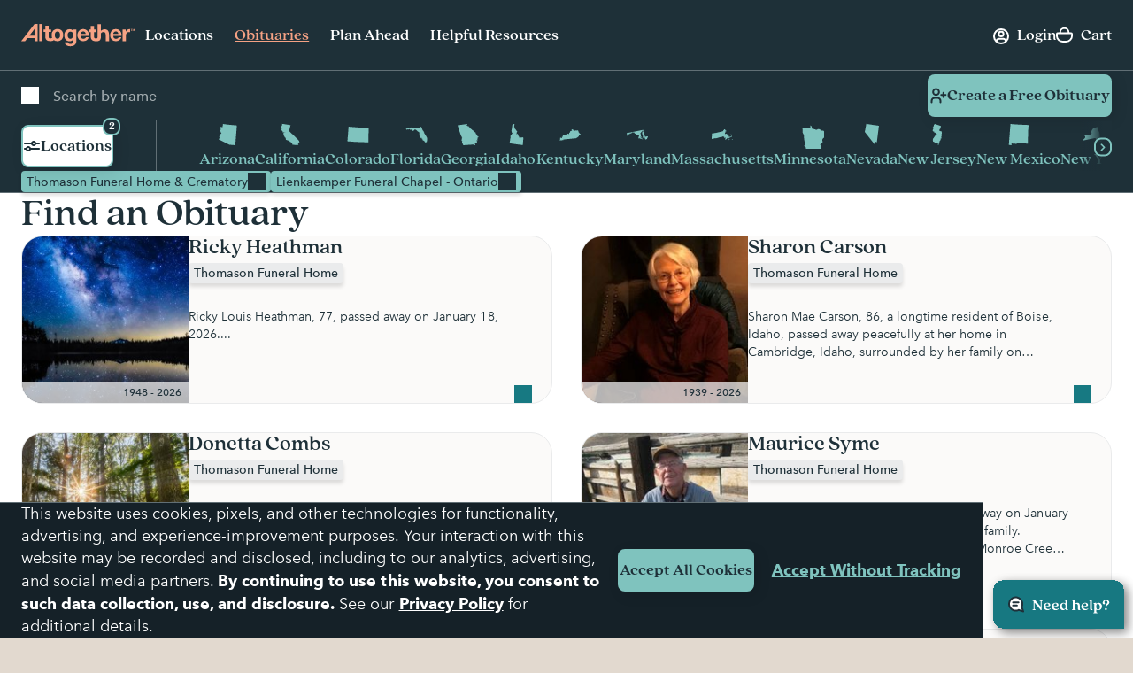

--- FILE ---
content_type: text/html; charset=utf-8
request_url: https://www.google.com/recaptcha/api2/anchor?ar=1&k=6LehRy4pAAAAAAfiQZpSFwEE85TC7rOBS8KZZI_j&co=aHR0cHM6Ly93d3cuYWx0b2dldGhlcmZ1bmVyYWwuY29tOjQ0Mw..&hl=en&v=PoyoqOPhxBO7pBk68S4YbpHZ&size=invisible&anchor-ms=20000&execute-ms=30000&cb=s3qcyjkk0nyd
body_size: 48903
content:
<!DOCTYPE HTML><html dir="ltr" lang="en"><head><meta http-equiv="Content-Type" content="text/html; charset=UTF-8">
<meta http-equiv="X-UA-Compatible" content="IE=edge">
<title>reCAPTCHA</title>
<style type="text/css">
/* cyrillic-ext */
@font-face {
  font-family: 'Roboto';
  font-style: normal;
  font-weight: 400;
  font-stretch: 100%;
  src: url(//fonts.gstatic.com/s/roboto/v48/KFO7CnqEu92Fr1ME7kSn66aGLdTylUAMa3GUBHMdazTgWw.woff2) format('woff2');
  unicode-range: U+0460-052F, U+1C80-1C8A, U+20B4, U+2DE0-2DFF, U+A640-A69F, U+FE2E-FE2F;
}
/* cyrillic */
@font-face {
  font-family: 'Roboto';
  font-style: normal;
  font-weight: 400;
  font-stretch: 100%;
  src: url(//fonts.gstatic.com/s/roboto/v48/KFO7CnqEu92Fr1ME7kSn66aGLdTylUAMa3iUBHMdazTgWw.woff2) format('woff2');
  unicode-range: U+0301, U+0400-045F, U+0490-0491, U+04B0-04B1, U+2116;
}
/* greek-ext */
@font-face {
  font-family: 'Roboto';
  font-style: normal;
  font-weight: 400;
  font-stretch: 100%;
  src: url(//fonts.gstatic.com/s/roboto/v48/KFO7CnqEu92Fr1ME7kSn66aGLdTylUAMa3CUBHMdazTgWw.woff2) format('woff2');
  unicode-range: U+1F00-1FFF;
}
/* greek */
@font-face {
  font-family: 'Roboto';
  font-style: normal;
  font-weight: 400;
  font-stretch: 100%;
  src: url(//fonts.gstatic.com/s/roboto/v48/KFO7CnqEu92Fr1ME7kSn66aGLdTylUAMa3-UBHMdazTgWw.woff2) format('woff2');
  unicode-range: U+0370-0377, U+037A-037F, U+0384-038A, U+038C, U+038E-03A1, U+03A3-03FF;
}
/* math */
@font-face {
  font-family: 'Roboto';
  font-style: normal;
  font-weight: 400;
  font-stretch: 100%;
  src: url(//fonts.gstatic.com/s/roboto/v48/KFO7CnqEu92Fr1ME7kSn66aGLdTylUAMawCUBHMdazTgWw.woff2) format('woff2');
  unicode-range: U+0302-0303, U+0305, U+0307-0308, U+0310, U+0312, U+0315, U+031A, U+0326-0327, U+032C, U+032F-0330, U+0332-0333, U+0338, U+033A, U+0346, U+034D, U+0391-03A1, U+03A3-03A9, U+03B1-03C9, U+03D1, U+03D5-03D6, U+03F0-03F1, U+03F4-03F5, U+2016-2017, U+2034-2038, U+203C, U+2040, U+2043, U+2047, U+2050, U+2057, U+205F, U+2070-2071, U+2074-208E, U+2090-209C, U+20D0-20DC, U+20E1, U+20E5-20EF, U+2100-2112, U+2114-2115, U+2117-2121, U+2123-214F, U+2190, U+2192, U+2194-21AE, U+21B0-21E5, U+21F1-21F2, U+21F4-2211, U+2213-2214, U+2216-22FF, U+2308-230B, U+2310, U+2319, U+231C-2321, U+2336-237A, U+237C, U+2395, U+239B-23B7, U+23D0, U+23DC-23E1, U+2474-2475, U+25AF, U+25B3, U+25B7, U+25BD, U+25C1, U+25CA, U+25CC, U+25FB, U+266D-266F, U+27C0-27FF, U+2900-2AFF, U+2B0E-2B11, U+2B30-2B4C, U+2BFE, U+3030, U+FF5B, U+FF5D, U+1D400-1D7FF, U+1EE00-1EEFF;
}
/* symbols */
@font-face {
  font-family: 'Roboto';
  font-style: normal;
  font-weight: 400;
  font-stretch: 100%;
  src: url(//fonts.gstatic.com/s/roboto/v48/KFO7CnqEu92Fr1ME7kSn66aGLdTylUAMaxKUBHMdazTgWw.woff2) format('woff2');
  unicode-range: U+0001-000C, U+000E-001F, U+007F-009F, U+20DD-20E0, U+20E2-20E4, U+2150-218F, U+2190, U+2192, U+2194-2199, U+21AF, U+21E6-21F0, U+21F3, U+2218-2219, U+2299, U+22C4-22C6, U+2300-243F, U+2440-244A, U+2460-24FF, U+25A0-27BF, U+2800-28FF, U+2921-2922, U+2981, U+29BF, U+29EB, U+2B00-2BFF, U+4DC0-4DFF, U+FFF9-FFFB, U+10140-1018E, U+10190-1019C, U+101A0, U+101D0-101FD, U+102E0-102FB, U+10E60-10E7E, U+1D2C0-1D2D3, U+1D2E0-1D37F, U+1F000-1F0FF, U+1F100-1F1AD, U+1F1E6-1F1FF, U+1F30D-1F30F, U+1F315, U+1F31C, U+1F31E, U+1F320-1F32C, U+1F336, U+1F378, U+1F37D, U+1F382, U+1F393-1F39F, U+1F3A7-1F3A8, U+1F3AC-1F3AF, U+1F3C2, U+1F3C4-1F3C6, U+1F3CA-1F3CE, U+1F3D4-1F3E0, U+1F3ED, U+1F3F1-1F3F3, U+1F3F5-1F3F7, U+1F408, U+1F415, U+1F41F, U+1F426, U+1F43F, U+1F441-1F442, U+1F444, U+1F446-1F449, U+1F44C-1F44E, U+1F453, U+1F46A, U+1F47D, U+1F4A3, U+1F4B0, U+1F4B3, U+1F4B9, U+1F4BB, U+1F4BF, U+1F4C8-1F4CB, U+1F4D6, U+1F4DA, U+1F4DF, U+1F4E3-1F4E6, U+1F4EA-1F4ED, U+1F4F7, U+1F4F9-1F4FB, U+1F4FD-1F4FE, U+1F503, U+1F507-1F50B, U+1F50D, U+1F512-1F513, U+1F53E-1F54A, U+1F54F-1F5FA, U+1F610, U+1F650-1F67F, U+1F687, U+1F68D, U+1F691, U+1F694, U+1F698, U+1F6AD, U+1F6B2, U+1F6B9-1F6BA, U+1F6BC, U+1F6C6-1F6CF, U+1F6D3-1F6D7, U+1F6E0-1F6EA, U+1F6F0-1F6F3, U+1F6F7-1F6FC, U+1F700-1F7FF, U+1F800-1F80B, U+1F810-1F847, U+1F850-1F859, U+1F860-1F887, U+1F890-1F8AD, U+1F8B0-1F8BB, U+1F8C0-1F8C1, U+1F900-1F90B, U+1F93B, U+1F946, U+1F984, U+1F996, U+1F9E9, U+1FA00-1FA6F, U+1FA70-1FA7C, U+1FA80-1FA89, U+1FA8F-1FAC6, U+1FACE-1FADC, U+1FADF-1FAE9, U+1FAF0-1FAF8, U+1FB00-1FBFF;
}
/* vietnamese */
@font-face {
  font-family: 'Roboto';
  font-style: normal;
  font-weight: 400;
  font-stretch: 100%;
  src: url(//fonts.gstatic.com/s/roboto/v48/KFO7CnqEu92Fr1ME7kSn66aGLdTylUAMa3OUBHMdazTgWw.woff2) format('woff2');
  unicode-range: U+0102-0103, U+0110-0111, U+0128-0129, U+0168-0169, U+01A0-01A1, U+01AF-01B0, U+0300-0301, U+0303-0304, U+0308-0309, U+0323, U+0329, U+1EA0-1EF9, U+20AB;
}
/* latin-ext */
@font-face {
  font-family: 'Roboto';
  font-style: normal;
  font-weight: 400;
  font-stretch: 100%;
  src: url(//fonts.gstatic.com/s/roboto/v48/KFO7CnqEu92Fr1ME7kSn66aGLdTylUAMa3KUBHMdazTgWw.woff2) format('woff2');
  unicode-range: U+0100-02BA, U+02BD-02C5, U+02C7-02CC, U+02CE-02D7, U+02DD-02FF, U+0304, U+0308, U+0329, U+1D00-1DBF, U+1E00-1E9F, U+1EF2-1EFF, U+2020, U+20A0-20AB, U+20AD-20C0, U+2113, U+2C60-2C7F, U+A720-A7FF;
}
/* latin */
@font-face {
  font-family: 'Roboto';
  font-style: normal;
  font-weight: 400;
  font-stretch: 100%;
  src: url(//fonts.gstatic.com/s/roboto/v48/KFO7CnqEu92Fr1ME7kSn66aGLdTylUAMa3yUBHMdazQ.woff2) format('woff2');
  unicode-range: U+0000-00FF, U+0131, U+0152-0153, U+02BB-02BC, U+02C6, U+02DA, U+02DC, U+0304, U+0308, U+0329, U+2000-206F, U+20AC, U+2122, U+2191, U+2193, U+2212, U+2215, U+FEFF, U+FFFD;
}
/* cyrillic-ext */
@font-face {
  font-family: 'Roboto';
  font-style: normal;
  font-weight: 500;
  font-stretch: 100%;
  src: url(//fonts.gstatic.com/s/roboto/v48/KFO7CnqEu92Fr1ME7kSn66aGLdTylUAMa3GUBHMdazTgWw.woff2) format('woff2');
  unicode-range: U+0460-052F, U+1C80-1C8A, U+20B4, U+2DE0-2DFF, U+A640-A69F, U+FE2E-FE2F;
}
/* cyrillic */
@font-face {
  font-family: 'Roboto';
  font-style: normal;
  font-weight: 500;
  font-stretch: 100%;
  src: url(//fonts.gstatic.com/s/roboto/v48/KFO7CnqEu92Fr1ME7kSn66aGLdTylUAMa3iUBHMdazTgWw.woff2) format('woff2');
  unicode-range: U+0301, U+0400-045F, U+0490-0491, U+04B0-04B1, U+2116;
}
/* greek-ext */
@font-face {
  font-family: 'Roboto';
  font-style: normal;
  font-weight: 500;
  font-stretch: 100%;
  src: url(//fonts.gstatic.com/s/roboto/v48/KFO7CnqEu92Fr1ME7kSn66aGLdTylUAMa3CUBHMdazTgWw.woff2) format('woff2');
  unicode-range: U+1F00-1FFF;
}
/* greek */
@font-face {
  font-family: 'Roboto';
  font-style: normal;
  font-weight: 500;
  font-stretch: 100%;
  src: url(//fonts.gstatic.com/s/roboto/v48/KFO7CnqEu92Fr1ME7kSn66aGLdTylUAMa3-UBHMdazTgWw.woff2) format('woff2');
  unicode-range: U+0370-0377, U+037A-037F, U+0384-038A, U+038C, U+038E-03A1, U+03A3-03FF;
}
/* math */
@font-face {
  font-family: 'Roboto';
  font-style: normal;
  font-weight: 500;
  font-stretch: 100%;
  src: url(//fonts.gstatic.com/s/roboto/v48/KFO7CnqEu92Fr1ME7kSn66aGLdTylUAMawCUBHMdazTgWw.woff2) format('woff2');
  unicode-range: U+0302-0303, U+0305, U+0307-0308, U+0310, U+0312, U+0315, U+031A, U+0326-0327, U+032C, U+032F-0330, U+0332-0333, U+0338, U+033A, U+0346, U+034D, U+0391-03A1, U+03A3-03A9, U+03B1-03C9, U+03D1, U+03D5-03D6, U+03F0-03F1, U+03F4-03F5, U+2016-2017, U+2034-2038, U+203C, U+2040, U+2043, U+2047, U+2050, U+2057, U+205F, U+2070-2071, U+2074-208E, U+2090-209C, U+20D0-20DC, U+20E1, U+20E5-20EF, U+2100-2112, U+2114-2115, U+2117-2121, U+2123-214F, U+2190, U+2192, U+2194-21AE, U+21B0-21E5, U+21F1-21F2, U+21F4-2211, U+2213-2214, U+2216-22FF, U+2308-230B, U+2310, U+2319, U+231C-2321, U+2336-237A, U+237C, U+2395, U+239B-23B7, U+23D0, U+23DC-23E1, U+2474-2475, U+25AF, U+25B3, U+25B7, U+25BD, U+25C1, U+25CA, U+25CC, U+25FB, U+266D-266F, U+27C0-27FF, U+2900-2AFF, U+2B0E-2B11, U+2B30-2B4C, U+2BFE, U+3030, U+FF5B, U+FF5D, U+1D400-1D7FF, U+1EE00-1EEFF;
}
/* symbols */
@font-face {
  font-family: 'Roboto';
  font-style: normal;
  font-weight: 500;
  font-stretch: 100%;
  src: url(//fonts.gstatic.com/s/roboto/v48/KFO7CnqEu92Fr1ME7kSn66aGLdTylUAMaxKUBHMdazTgWw.woff2) format('woff2');
  unicode-range: U+0001-000C, U+000E-001F, U+007F-009F, U+20DD-20E0, U+20E2-20E4, U+2150-218F, U+2190, U+2192, U+2194-2199, U+21AF, U+21E6-21F0, U+21F3, U+2218-2219, U+2299, U+22C4-22C6, U+2300-243F, U+2440-244A, U+2460-24FF, U+25A0-27BF, U+2800-28FF, U+2921-2922, U+2981, U+29BF, U+29EB, U+2B00-2BFF, U+4DC0-4DFF, U+FFF9-FFFB, U+10140-1018E, U+10190-1019C, U+101A0, U+101D0-101FD, U+102E0-102FB, U+10E60-10E7E, U+1D2C0-1D2D3, U+1D2E0-1D37F, U+1F000-1F0FF, U+1F100-1F1AD, U+1F1E6-1F1FF, U+1F30D-1F30F, U+1F315, U+1F31C, U+1F31E, U+1F320-1F32C, U+1F336, U+1F378, U+1F37D, U+1F382, U+1F393-1F39F, U+1F3A7-1F3A8, U+1F3AC-1F3AF, U+1F3C2, U+1F3C4-1F3C6, U+1F3CA-1F3CE, U+1F3D4-1F3E0, U+1F3ED, U+1F3F1-1F3F3, U+1F3F5-1F3F7, U+1F408, U+1F415, U+1F41F, U+1F426, U+1F43F, U+1F441-1F442, U+1F444, U+1F446-1F449, U+1F44C-1F44E, U+1F453, U+1F46A, U+1F47D, U+1F4A3, U+1F4B0, U+1F4B3, U+1F4B9, U+1F4BB, U+1F4BF, U+1F4C8-1F4CB, U+1F4D6, U+1F4DA, U+1F4DF, U+1F4E3-1F4E6, U+1F4EA-1F4ED, U+1F4F7, U+1F4F9-1F4FB, U+1F4FD-1F4FE, U+1F503, U+1F507-1F50B, U+1F50D, U+1F512-1F513, U+1F53E-1F54A, U+1F54F-1F5FA, U+1F610, U+1F650-1F67F, U+1F687, U+1F68D, U+1F691, U+1F694, U+1F698, U+1F6AD, U+1F6B2, U+1F6B9-1F6BA, U+1F6BC, U+1F6C6-1F6CF, U+1F6D3-1F6D7, U+1F6E0-1F6EA, U+1F6F0-1F6F3, U+1F6F7-1F6FC, U+1F700-1F7FF, U+1F800-1F80B, U+1F810-1F847, U+1F850-1F859, U+1F860-1F887, U+1F890-1F8AD, U+1F8B0-1F8BB, U+1F8C0-1F8C1, U+1F900-1F90B, U+1F93B, U+1F946, U+1F984, U+1F996, U+1F9E9, U+1FA00-1FA6F, U+1FA70-1FA7C, U+1FA80-1FA89, U+1FA8F-1FAC6, U+1FACE-1FADC, U+1FADF-1FAE9, U+1FAF0-1FAF8, U+1FB00-1FBFF;
}
/* vietnamese */
@font-face {
  font-family: 'Roboto';
  font-style: normal;
  font-weight: 500;
  font-stretch: 100%;
  src: url(//fonts.gstatic.com/s/roboto/v48/KFO7CnqEu92Fr1ME7kSn66aGLdTylUAMa3OUBHMdazTgWw.woff2) format('woff2');
  unicode-range: U+0102-0103, U+0110-0111, U+0128-0129, U+0168-0169, U+01A0-01A1, U+01AF-01B0, U+0300-0301, U+0303-0304, U+0308-0309, U+0323, U+0329, U+1EA0-1EF9, U+20AB;
}
/* latin-ext */
@font-face {
  font-family: 'Roboto';
  font-style: normal;
  font-weight: 500;
  font-stretch: 100%;
  src: url(//fonts.gstatic.com/s/roboto/v48/KFO7CnqEu92Fr1ME7kSn66aGLdTylUAMa3KUBHMdazTgWw.woff2) format('woff2');
  unicode-range: U+0100-02BA, U+02BD-02C5, U+02C7-02CC, U+02CE-02D7, U+02DD-02FF, U+0304, U+0308, U+0329, U+1D00-1DBF, U+1E00-1E9F, U+1EF2-1EFF, U+2020, U+20A0-20AB, U+20AD-20C0, U+2113, U+2C60-2C7F, U+A720-A7FF;
}
/* latin */
@font-face {
  font-family: 'Roboto';
  font-style: normal;
  font-weight: 500;
  font-stretch: 100%;
  src: url(//fonts.gstatic.com/s/roboto/v48/KFO7CnqEu92Fr1ME7kSn66aGLdTylUAMa3yUBHMdazQ.woff2) format('woff2');
  unicode-range: U+0000-00FF, U+0131, U+0152-0153, U+02BB-02BC, U+02C6, U+02DA, U+02DC, U+0304, U+0308, U+0329, U+2000-206F, U+20AC, U+2122, U+2191, U+2193, U+2212, U+2215, U+FEFF, U+FFFD;
}
/* cyrillic-ext */
@font-face {
  font-family: 'Roboto';
  font-style: normal;
  font-weight: 900;
  font-stretch: 100%;
  src: url(//fonts.gstatic.com/s/roboto/v48/KFO7CnqEu92Fr1ME7kSn66aGLdTylUAMa3GUBHMdazTgWw.woff2) format('woff2');
  unicode-range: U+0460-052F, U+1C80-1C8A, U+20B4, U+2DE0-2DFF, U+A640-A69F, U+FE2E-FE2F;
}
/* cyrillic */
@font-face {
  font-family: 'Roboto';
  font-style: normal;
  font-weight: 900;
  font-stretch: 100%;
  src: url(//fonts.gstatic.com/s/roboto/v48/KFO7CnqEu92Fr1ME7kSn66aGLdTylUAMa3iUBHMdazTgWw.woff2) format('woff2');
  unicode-range: U+0301, U+0400-045F, U+0490-0491, U+04B0-04B1, U+2116;
}
/* greek-ext */
@font-face {
  font-family: 'Roboto';
  font-style: normal;
  font-weight: 900;
  font-stretch: 100%;
  src: url(//fonts.gstatic.com/s/roboto/v48/KFO7CnqEu92Fr1ME7kSn66aGLdTylUAMa3CUBHMdazTgWw.woff2) format('woff2');
  unicode-range: U+1F00-1FFF;
}
/* greek */
@font-face {
  font-family: 'Roboto';
  font-style: normal;
  font-weight: 900;
  font-stretch: 100%;
  src: url(//fonts.gstatic.com/s/roboto/v48/KFO7CnqEu92Fr1ME7kSn66aGLdTylUAMa3-UBHMdazTgWw.woff2) format('woff2');
  unicode-range: U+0370-0377, U+037A-037F, U+0384-038A, U+038C, U+038E-03A1, U+03A3-03FF;
}
/* math */
@font-face {
  font-family: 'Roboto';
  font-style: normal;
  font-weight: 900;
  font-stretch: 100%;
  src: url(//fonts.gstatic.com/s/roboto/v48/KFO7CnqEu92Fr1ME7kSn66aGLdTylUAMawCUBHMdazTgWw.woff2) format('woff2');
  unicode-range: U+0302-0303, U+0305, U+0307-0308, U+0310, U+0312, U+0315, U+031A, U+0326-0327, U+032C, U+032F-0330, U+0332-0333, U+0338, U+033A, U+0346, U+034D, U+0391-03A1, U+03A3-03A9, U+03B1-03C9, U+03D1, U+03D5-03D6, U+03F0-03F1, U+03F4-03F5, U+2016-2017, U+2034-2038, U+203C, U+2040, U+2043, U+2047, U+2050, U+2057, U+205F, U+2070-2071, U+2074-208E, U+2090-209C, U+20D0-20DC, U+20E1, U+20E5-20EF, U+2100-2112, U+2114-2115, U+2117-2121, U+2123-214F, U+2190, U+2192, U+2194-21AE, U+21B0-21E5, U+21F1-21F2, U+21F4-2211, U+2213-2214, U+2216-22FF, U+2308-230B, U+2310, U+2319, U+231C-2321, U+2336-237A, U+237C, U+2395, U+239B-23B7, U+23D0, U+23DC-23E1, U+2474-2475, U+25AF, U+25B3, U+25B7, U+25BD, U+25C1, U+25CA, U+25CC, U+25FB, U+266D-266F, U+27C0-27FF, U+2900-2AFF, U+2B0E-2B11, U+2B30-2B4C, U+2BFE, U+3030, U+FF5B, U+FF5D, U+1D400-1D7FF, U+1EE00-1EEFF;
}
/* symbols */
@font-face {
  font-family: 'Roboto';
  font-style: normal;
  font-weight: 900;
  font-stretch: 100%;
  src: url(//fonts.gstatic.com/s/roboto/v48/KFO7CnqEu92Fr1ME7kSn66aGLdTylUAMaxKUBHMdazTgWw.woff2) format('woff2');
  unicode-range: U+0001-000C, U+000E-001F, U+007F-009F, U+20DD-20E0, U+20E2-20E4, U+2150-218F, U+2190, U+2192, U+2194-2199, U+21AF, U+21E6-21F0, U+21F3, U+2218-2219, U+2299, U+22C4-22C6, U+2300-243F, U+2440-244A, U+2460-24FF, U+25A0-27BF, U+2800-28FF, U+2921-2922, U+2981, U+29BF, U+29EB, U+2B00-2BFF, U+4DC0-4DFF, U+FFF9-FFFB, U+10140-1018E, U+10190-1019C, U+101A0, U+101D0-101FD, U+102E0-102FB, U+10E60-10E7E, U+1D2C0-1D2D3, U+1D2E0-1D37F, U+1F000-1F0FF, U+1F100-1F1AD, U+1F1E6-1F1FF, U+1F30D-1F30F, U+1F315, U+1F31C, U+1F31E, U+1F320-1F32C, U+1F336, U+1F378, U+1F37D, U+1F382, U+1F393-1F39F, U+1F3A7-1F3A8, U+1F3AC-1F3AF, U+1F3C2, U+1F3C4-1F3C6, U+1F3CA-1F3CE, U+1F3D4-1F3E0, U+1F3ED, U+1F3F1-1F3F3, U+1F3F5-1F3F7, U+1F408, U+1F415, U+1F41F, U+1F426, U+1F43F, U+1F441-1F442, U+1F444, U+1F446-1F449, U+1F44C-1F44E, U+1F453, U+1F46A, U+1F47D, U+1F4A3, U+1F4B0, U+1F4B3, U+1F4B9, U+1F4BB, U+1F4BF, U+1F4C8-1F4CB, U+1F4D6, U+1F4DA, U+1F4DF, U+1F4E3-1F4E6, U+1F4EA-1F4ED, U+1F4F7, U+1F4F9-1F4FB, U+1F4FD-1F4FE, U+1F503, U+1F507-1F50B, U+1F50D, U+1F512-1F513, U+1F53E-1F54A, U+1F54F-1F5FA, U+1F610, U+1F650-1F67F, U+1F687, U+1F68D, U+1F691, U+1F694, U+1F698, U+1F6AD, U+1F6B2, U+1F6B9-1F6BA, U+1F6BC, U+1F6C6-1F6CF, U+1F6D3-1F6D7, U+1F6E0-1F6EA, U+1F6F0-1F6F3, U+1F6F7-1F6FC, U+1F700-1F7FF, U+1F800-1F80B, U+1F810-1F847, U+1F850-1F859, U+1F860-1F887, U+1F890-1F8AD, U+1F8B0-1F8BB, U+1F8C0-1F8C1, U+1F900-1F90B, U+1F93B, U+1F946, U+1F984, U+1F996, U+1F9E9, U+1FA00-1FA6F, U+1FA70-1FA7C, U+1FA80-1FA89, U+1FA8F-1FAC6, U+1FACE-1FADC, U+1FADF-1FAE9, U+1FAF0-1FAF8, U+1FB00-1FBFF;
}
/* vietnamese */
@font-face {
  font-family: 'Roboto';
  font-style: normal;
  font-weight: 900;
  font-stretch: 100%;
  src: url(//fonts.gstatic.com/s/roboto/v48/KFO7CnqEu92Fr1ME7kSn66aGLdTylUAMa3OUBHMdazTgWw.woff2) format('woff2');
  unicode-range: U+0102-0103, U+0110-0111, U+0128-0129, U+0168-0169, U+01A0-01A1, U+01AF-01B0, U+0300-0301, U+0303-0304, U+0308-0309, U+0323, U+0329, U+1EA0-1EF9, U+20AB;
}
/* latin-ext */
@font-face {
  font-family: 'Roboto';
  font-style: normal;
  font-weight: 900;
  font-stretch: 100%;
  src: url(//fonts.gstatic.com/s/roboto/v48/KFO7CnqEu92Fr1ME7kSn66aGLdTylUAMa3KUBHMdazTgWw.woff2) format('woff2');
  unicode-range: U+0100-02BA, U+02BD-02C5, U+02C7-02CC, U+02CE-02D7, U+02DD-02FF, U+0304, U+0308, U+0329, U+1D00-1DBF, U+1E00-1E9F, U+1EF2-1EFF, U+2020, U+20A0-20AB, U+20AD-20C0, U+2113, U+2C60-2C7F, U+A720-A7FF;
}
/* latin */
@font-face {
  font-family: 'Roboto';
  font-style: normal;
  font-weight: 900;
  font-stretch: 100%;
  src: url(//fonts.gstatic.com/s/roboto/v48/KFO7CnqEu92Fr1ME7kSn66aGLdTylUAMa3yUBHMdazQ.woff2) format('woff2');
  unicode-range: U+0000-00FF, U+0131, U+0152-0153, U+02BB-02BC, U+02C6, U+02DA, U+02DC, U+0304, U+0308, U+0329, U+2000-206F, U+20AC, U+2122, U+2191, U+2193, U+2212, U+2215, U+FEFF, U+FFFD;
}

</style>
<link rel="stylesheet" type="text/css" href="https://www.gstatic.com/recaptcha/releases/PoyoqOPhxBO7pBk68S4YbpHZ/styles__ltr.css">
<script nonce="5HI_qP1IGKcTm-aWpGzo5w" type="text/javascript">window['__recaptcha_api'] = 'https://www.google.com/recaptcha/api2/';</script>
<script type="text/javascript" src="https://www.gstatic.com/recaptcha/releases/PoyoqOPhxBO7pBk68S4YbpHZ/recaptcha__en.js" nonce="5HI_qP1IGKcTm-aWpGzo5w">
      
    </script></head>
<body><div id="rc-anchor-alert" class="rc-anchor-alert"></div>
<input type="hidden" id="recaptcha-token" value="[base64]">
<script type="text/javascript" nonce="5HI_qP1IGKcTm-aWpGzo5w">
      recaptcha.anchor.Main.init("[\x22ainput\x22,[\x22bgdata\x22,\x22\x22,\[base64]/[base64]/[base64]/[base64]/[base64]/UltsKytdPUU6KEU8MjA0OD9SW2wrK109RT4+NnwxOTI6KChFJjY0NTEyKT09NTUyOTYmJk0rMTxjLmxlbmd0aCYmKGMuY2hhckNvZGVBdChNKzEpJjY0NTEyKT09NTYzMjA/[base64]/[base64]/[base64]/[base64]/[base64]/[base64]/[base64]\x22,\[base64]\\u003d\\u003d\x22,\[base64]/[base64]/w7Qcw6AtTGzCt8KQUMO4wpbCiMOvwpxbwohcdhw9UyhgfEHCsxEvf8ORw7jCmjc/FT7DnDIuYcK7w7LDjMKBe8OUw65aw5w8wpXCtjZ9w4RqDQxmdCdIP8OXCsOMwqBwwqfDtcK/wpxREcKuwqp7F8O+wqkBPy4KwrZ+w7HCk8OrMsOOworDt8Onw67CssOXZ08XFz7CgR16LMOdwrvDoivDhy7DqATCu8OgwrU0LxrDsG3DuMKVXMOaw5MUw7kSw7TCq8O/wppjUgHCkx95Wj0MwoHDocKnBsO0wpTCsy5owrsXEwfDlsOmUMOUC8K2asKFw6/[base64]/DqsO6w6LDh1Yyw7vDq8KWwoPDgnzCn8KRw73DjMO1XcKMMwYVBMOLdVhFPlQxw55xw47DnAPCk0fDiMOLGzzDtwrCnsO3IsK9wpzCgcOdw7ECw6HDnEjCpG8xVmkhw6/[base64]/w57ChhAZw6bCr8KnwpbCjsOGw4coIXVFJMOveMKcw5jCucK7Cw/DvsK+w503dsK2wqNtw4ANw7vCncO7BMKaAmVMWMKmWSrCgMKUIEErwrAzwo1CQ8OkXMKnayh6w6ADw7rCiMKxXgHDscKdwp7Dg1IIDcO3UGpBEsOQIgLCqMOVUMK7TsKqAW/CgATCgMKebWhmUC5bwoQEQhUyw47CkAXCkj7DilDDgho0DMOqJVoOw65LwqfDjcKew5PDhMKaaSdfw5vCozNGw7pVYx0BCyHCi0XDiSLDtcOww7Izw4DDocKAw6dmKwcECsOmw7LCsAXDtmPDosO/[base64]/CoDTCijDCvcOzwq3CsMKSHMOzw7ZcJ8Ktw5EzwpFUUsOJMyPCjBwLw5/DucK6w5PDj03Cu3rCqEprEMOgTsK0KSbDq8O7w6NAw44EdR3Cvi7CmcKowp7Ck8Kowo3DisKmwprCgF/DoTotCyfCkj1Bw7HDpMOPCF82GiRlw6TCncOjw6UfaMOaZ8OQLE4UwqvDrcO6wrvCvcKKaQ3CrMKtw6lew7/CgDk+IcKLw45UKyHCr8OmK8O3FEfCpU4jcm9hS8O+bcKvwowIL8OQwr/CoiJKw67Cm8Ozw6fDssKOwpvCtcKjUcK1dMORw51ffcKGw5RUMMOcw5nCjMK7S8O/wqMmI8KqwqVpwrLCmsKuIMOsPnXDni8HesKUw60DwoBew5Vnw5N7wonCogp2dsKnIMODwq8mwrjDncO9N8K/WgvDmsKVw7/CuMKnwo0tAsK9w4bDm1YeEcKLwpg2ckFuScO0wrpgNk1KwrkowrhtwqvDn8KFw6BBw5RXw6bCsTVRfcKbw7XCvcKaw7TDqSbCp8KZKXovw7EvFMKtw4tpAn7CvW3Cl3otwrrDoSbDk0/CjcKZH8OdwoVCw7HClXHCoj7CusKMCnPCu8OQY8OFw4rDqk4wIFvCnsKKa1rDpytSw6PDo8Kea0/DocOGwromwqAkPMKbKMO0cW3ClS/[base64]/CoBrCo1XDlB3ChsKGw6VBwoHCi8OGwqAfw7kpfkIhwrAHP8ObScOQGcKtwo4uw6s+wrrCuTHDt8KMZMKnw6jCt8O3w6R8YkDChzzDpcOewpjDuSkzQwt4wrdUIMKQw7hndcK6wolKwr9xe8ONMS1gwp3DrMK8AMOcw7FvRQ/CgRzCpyXCp20pQA7Cp17Dj8OTK3Y1w4p6wrvChV9vZWAPDMKiQjzCusK8RMKawr92R8O0w5IMw6LDj8OTw5gCw40Lw7sYfMKCw5w8NlzDpAh0wrMUw4/[base64]/Chw9Lwo7DkwVwd8K4wrZYbsO4w5nDlH3DisOZwo3DlnliJXPDicOhPkPDknh8IDjDgsOYw5fDgMOrwrTCrTPCh8KSchHCpcOOwpMXw6/Dvn9pw4ElI8KOVsKGwprDrcKMeGNlw5XDvy4ucXhaRsKbw4hjb8OZwqHCpWrDnVFYasOIBDvDr8OswrLDisK0wrjDu29KfUICXyFlPsKLw64JeG7DusKmL8K/ZjTCgxjChQDCqsOfwq3ChjnDrcOEw6HCssOOTcOSH8OoaxPCrT9gSMOnw5bDlsKqwr7DhcKBw6ZewqB/w77DpsK/[base64]/DhyPDhyTDvsOAVcKpTcKKa8K3w5QREsK0wqfCqcOPBgvCgnIxw7fCgVEkwqlBw53DvsKHw5orKsOYwqLDm07CrVDDscKkF299UsOcw5rDv8K4FnBJw5PClMKMwphhbMOPw6jDuU0Mw7HDnVQ/wrnDiAc7wrJTQ8Kzwrknw4tFVsOmaUTCpTdrVcKwwqjCrcO2w5rCusOrw4tgbBfCoMOMwq/CgRtpZsOEw4ZZS8ONw6JJE8ORw6LDtlc/w5t8w5fDiiVlLMO4wpnDr8KlcsK1wo/CicK/eMO3w43CkhF7cVcuaAvCnsOzw7RFMsOlDBxNw4nDumfDsTLDu0AhT8K4w5M7fMKZwooLw4DDqMOxa2XDoMKnf1jCuW/[base64]/CmsONw6RkQw1Owo7Cn0Flw7TChsKBEMKFwrAdw50rwqV2wq8KwrnDtkfDoXbDpQ7CvQ/CrTgqN8KcL8OQaV3DqH7DoEINfMKMw7TDhcO9w6c/VMK6HMOtwrXDq8Ktc03CqcKYwpgWw451w7TCmcK2ZhPCq8O7EsOQw4/[base64]/eMKCw6rCtcK6wqLDgy7DjMO0w5HDjMK2Amktw47DtsOywqDCgwdow6/[base64]/CrcK3wo7DvnzDlk84wp93a8OYw6p0w5HDrMOvF8K3w7vCnWxAwqpJFsKqw7d9YERXwrHDosODNMKew7g8RH/CqcK7ccOow7TChMOmwqhmIsKNw7DCpsKuLcOneSDCtcKswpnDoBjCjgzDqcK9wovCgMOfYcOEwp3Cv8OZX0HClkLConbDn8O1wpFlwpjDkTYCw5VfwqtKIcKpwrrCkSDDmMKgFsKAERxWFcKQHyvCocOOCjNMKcKZKMK/[base64]/B8Ozw5c4woVbw5BFUSPChX15ZkZ7Y3PCsyzDuMKUwoIhwpvClMOsY8KVw7oEw4/Dm3/DpRLDl2xcRW9qJ8OVLlR3wqnCtgxJM8OVw4h3QF3DkGxOw49Pw6VoLQHDkD43w77DrcKnwoEzO8KVw5wGWGHDiG57EFt6wo7Cr8KlDl8/[base64]/JhFgw7vDi2zDjsO5F8O5dcKuPi90dMOwQMOxWCrDi0B1f8Ktw6nDk8Ovw73Dv0Mvw7hvw4Amw4BQwpvCjGXDhmwewojCmSvCisKtZTAkwp5HwrlDw7Y8J8O2w68sA8Kaw7TCmcK/[base64]/[base64]/O8KVfCYJesOkw43Dsg/DiMOmwpHCvcKcEyLCmE0tYMOmbDvDhsK8Y8ONfnrDp8OgR8KJWsKhwr3DnFgFwoNqw4bDp8OWwq0uflvDtMKsw6owFkt9w6dFTsKyLDHCqcOCaV1gw6DCmVwPa8O+eWfCjsOdw4XCkQnClXDCssK5w5zCi0sUW8KtDD/CqWnDmcKsw552wq7Dg8OLwrcMFC/DgyNHwqsODcOYZUtyT8KbwrhWT8Ofw6TDo8OCH23CuMK9w6vDvB/[base64]/w4Q9CBZgw49CI8ObM8OKwptkwrJFwrPDr8KrwqAgMsOKwrHCqsOJCUTDqcKDVTFXw4YfIULCi8OBCMO9wozDqMKkw6DDsQcow4fCn8KwwqgNw4XCkDnCi8OjwpLCq8K1wpI9GRHClWh9VMOhBMKxeMKuPcONXcKxw7BDEy3DmsKKasKceiNpScK7wrcRw6/Ch8KAwqYiw7HDg8Orw5fDuE5yURpXUDxnKhzDv8Orw77CncOzMyx0SjvCncKYAkRew7lbbjtcwr4FTy1wDMOWw6PCiiFudMO0RsOAfcKew7JIw6nDvztGw5jDtsOUSsKkPcKHD8OPwpMgRRPDmUXCmsKgfMO/JwDDvWUyLWdZwqwywq7DtMOgw6BFd8O7wppTw5fCkiNxwqnDl3fDoMKMPCt9wotAU15Xw7rCoU/[base64]/DnsKcw5Qfw69fNMOwwqMtEMK9w58dw4jDqsOXRcKcw6XDg8OMbMKxJcKJdMOrPw7CjirDi2dqw7/CsG5oFnvDvsORPMOnwpZjwo4xK8OSwoPDqcOlOg/Dt3Qnw6/DqmrDlGUzw7dpw6TCugx/Qyllw4bDtx8Swq/DuMK/[base64]/w43Dl8KVeXnCi8KrYTRMTiRlw7HCgi3DlFrDu0R/acKsBAzCm19BYcO5FMOUOcOKw77DvMK7I2wNw4rCosOXw5slVRBJA0rDljojw57CqsK5cUTChkNtHznDgXLDpcOeYgp4ak/[base64]/[base64]/DjwzDtcOFw7EQwr5Zwq7CrcKbw7zCllddw4oMIMKhwoHDicKZwqXDmDcBQsOdXsKsw6tpEy/DucKbwpEZN8OPYcKybhbDjMK9w6Y7M2haHDvCmnLCu8KsAjTCpwVyw6LDlyPDmRLClMKVMk3Cu3vDtsOEV1A5wqAkw6wgZ8OLQW9Vw7rCmkjCn8KfaV7CnVHCoDVWwqzDvFnCisO5woPCoDZHaMKWV8Kowq5YSsK0w7sHU8KQwonCtQJ/d3k9GmrDrhNnwowoZ1ojWRcnw6MKwrvDtT1kJ8OfNxvDhz7CnnnDmsKRc8Kdw6FAQSIywqs2WFI6eMKmVm8gwpDDgAZYwpheYcKyNw0OAcOGw7rDkMKfwoHDgcOMW8O+wrsueMKxw5nDk8OWwpLDg2cPShrDrGcqwp7CkHvDrj42wqshPsOnwp/Dj8OBw4fCu8OdBWfDoAM0w6PDlcODB8Oow7s1w7zDg2XDpS7Dm3vCokxZTMO8EwLDmwM+w5fChFAKwrVEw6sGMlvDssOdIMK+VcKqeMOZP8KJQcO6cClXAMKiUMOoU29Nw7bDgCvCgnXCvhPCoGLDvHlNw5YrMsOSYWMnwrTDvA5bAl/CoHcZwqrDskXDhMKuwrDCoUBQw5LDpShIwqbCocOmw5nCtcOxH0PCpcKCOxQ+woEKwo9Jwq/Di0HCqn/DhnloecKOw742WcKMwoAVVWjDpsONOQR5M8KNw5LDol/CuwkOLF8rw5HCkMO4Z8OZw59Kw5cFwoBew4Q/[base64]/[base64]/Crkg5wqrCvMKjbsK9wpPDiBjCosKzw6rDg8K8AkPCj8OTKh08w5AXFXzCuMKWw4LDpcOJFVZ0w6UDw7XDi11cw60ObF7Cl3M6wp3DtF/CgS/Dj8KeHRrDicOZw7vDmMK9w6J1WWoPwrIeOcOYMMOqLUbDp8KNwq3Dt8K5HMOCwqN8M8OpwoLCocKXw6tvD8KRYsK5VV/Cg8Otwr08wqdgwprDp33Ch8OEw6HCgz7DvMKxwqvDpcKZGsOZd09Qw5PCtRM7XsKiw4zDkcKXw6jDscKfccKewoLDqMK8VMOvwrrDgcKgwqLDsVYYHlUJw7/CpAHCvGYqw7QrPjEdwo8lacO7wpgrwpfDksKYDcO7E2BZOHvCucOLciR9a8O3wq0sDcKNw5jCk2lmeMOgAMKOwqTDhjvCv8K3wotvWsOnw47DoVFWwq7ClsK1wr8sKXhQdMOxLhbCtE18wrBiw7/DvQvChAfCv8KgwpQUw67DiETDmcOOw5nCnDjCmMKOR8OIwpINU3jDssKwEmV1wo5dwpXDn8KZw6XDs8KsSsKEwrR3WxbDmMOVbMKiYMOUdsOUwqDCnRjCkcKmw67Cv3l7KVEiw7VPDSfCssKpKVVTGWVGw4wEw6jClcOgdhDCosO0CW/DgcOZw5LDmG3CqsK4WsOcW8KewpJlwpsDw6rDshnCnHTCjsKIw6U4WWBqIcKlw5/[base64]/CosOcw4lQw4Icwpwrw67CnFMMw6Iaw6XDs8K/wovDpzbCp2LDvAbDgSHCr8ORw5jCjcOWwrYfP3MxPV0zV3jDgVvDu8OWwrfDncK8bcKVw6xyGzPCvUsMbXjDnEwQFcKkO8KtfG/CiiXCqDnCt2XDrSHCjMOpF1Bzw7vDgMObAV/DtsK9b8OPw4tawovDlMOCwpjCuMOew5rDnMO3F8KWZkLDs8KaS2kTw6TCnxDCq8K5MMKUwoF3wqrCj8Ojw5Yjwo/CiEIxGsO+w4FACRtmVW4QS1MLWcOXw4oFdAPCvEvCmCMFNEbCssOHw4FuanhzwoMcGX56NFVyw4Fiw5omwpMGwqXCly7DpmvCrzjCiz/DikxaDh1BZXTCmi97AMOcwqfDrm7Cr8KhaMOpE8OPw4TCr8KgF8KXw6xIwqbDsiXCk8KIZCImFSRqwrwaXTMyw4Nbwr1NPMOYNsO7wpRnTAjCq03DuATCk8OVwpUKeg4awo/DoMKZKMOaL8KVwoDCmMKaF018GXHCp3LDmMOiHcOQHcKJFGbCh8KJbsKofcKpCMOvw6PDoinDg0cLZMOswrXCjwXDjhARwo/DjMK/w7TCusKcCFvCv8K+w7glw4DCkcOew4LDnm3Du8K1wpbCtz/ChcK1w7vDvVHCgMKdfR3CtsK6wpLDpGfDtg/DrRoDwrh4VMO+VcO1wqXCqDrCj8Olw51IWMO+wpbDqsKWUUwqwoLDslnCqcKpw6JVw7UAGcK5KsKjHMO3WiQzwqZQJsK/wp/CpEDCnTxuwrHCosKLFsO1w60MZsKwZBoCwqRpwqAgP8KZH8KNI8ONYz9Uwq/CksOVZFA+anJEPm0BcHTDqSAEDMOyD8OswoHDncOHZDQ1BsOQIAc/U8K7w5jDqAFgwotZcBTDrREvfXzDgcOxwprDicKNOCfCilxnOz/CpHbDnsK+ORTCpxY5wr/[base64]/DsBhJw71MwonCg2o2wp/DrsKnwrfDsFFvTSkqIsO/FsKjU8OQFMKWeygQwpNIw5AVwqZPFQ/Diz4uEcKlC8K7wo5vwrnDkcOzbnLClRIAw6dDwonDhGhRwoA/wrswGnzDv1hUHUBsw7bDmsO8FMKxbGbDusOAwqtsw4XDhsOjIMKmwrMnw5UWPGo3wohIDG/CgCrCtgnDo17DjAPDtmRnw57CphvDvMKEw4HDoS7DtsOqN1pWwr1rwpM9wpjDgMORSxoSwqxswo8FeMKsWMKqVcKtbDNbD8KtbhDCisOPTcO0RB9ewonDr8Oyw4DDpcKfHHwxw70cLivDj0XDt8ONBsK0wrHDqDfDtMOhw5BVw6A/wplOwoFow6DCugl8wp8faSFhwpPDqcK5w47CnsKgwobDlsKLw5AAQWwJZ8Kww5wJRnJyLRpaBl3DjMKfw5EcDMKswp8Pc8KGd0zCigPDrcKmw6bCpX42wrzCny0HC8OIw6/[base64]/DnGx4w6rDuG3CuBdHeGXCtlnDqcKPw5DDs1/Cn8KxwovCh3LDnsOBVcOsw5fCjsODdg1swqTDpcOMeGjDn3lQw53CpBQawow1KXnDmDNIw45NOSnDuwnDpkPCsXliJ0M8CMOjw59+BcKWHwbCt8OLwp7Dr8ObHcOrScOXw6TDswrDu8KfWHYFwrzDlH/DucK9KsO8IsO+w6LCs8KPOsK+w4fCp8K+dMOVw6XDrMKYworChcKoW2h4wonDnSLDlcOnw6dSZMOxwpFWYcOYOcOxJhrCqsOAFsOScMORwp5NSMKUw4TChDdVwpIIUzo+DsKvXjbCpEYFGcOHcsOfw6jDonfCoUPDsWxEw57Ct2xowqfCqQJ/OBjDo8Ogw4wMw7ZGDxLCtHVvwrXCsyY+ElHDgsOkw7jDvh91esKYw7FIw5jCvcK1wr/DoMO0GcKIwqIEBsKvVcKgQMOYPVA0wpnChcK/[base64]/DuB1zwpZvIcO5woNiwrbDu1DDuREkeMO8w7YWwqYLfMKkwrrDmQbDng/Dq8Kuw4LDs2V1GydhwqfDgjEOw5/Cuz/ChVPCmG0iwrVffMKHw6Miwp5RwqY0AMKvw7zCmsKSwptLV1rDv8KsETUOL8KGSsOGNjfCtcKiC8KBVTVpV8K4f0jCpsObw4LDvcOgAxLDtMOIwpHDhsOwB0pmw7fCpUjCq2c/w5x+WMKpw7dgwpgkRcK0wqHCnAvCgSgIwqvCjsKBOgLDk8Ohw6YOPMKVN2DDuRPDpMKjw6jDkA7DmcKyRjDCmB/DhxsxL8OMw4FWwrEAwq9ow5pfwpV9P1BGXVQWX8O5w7rDvsKtIF/CmGfDlsOIw5thw6LCucO2d0LCjG53IMO3DcOnWz3DmD1wJcOPN07Cg0rDuUkMwrNqY07DvCx8wqsBRSDDvk/DqMKQfA/Dv07CoXXDhsOBO1UOEWw4wqtVw5JrwrB8YzxTw7zCjMKWw7zDhyZEw6djworDksODwrcywpnDk8KMTyRbw4F0aQ9Bw7jCliV1acOdwqvCu1oRbkrCn3Nsw5zDlVllw7XCv8OfeCh/UhDDjA7CvhIWNgBWw4NnwqolHsOnw43CtMKsYHMswoYSfhTCj8OIwpMqwqBewqrDnXHCisKWFwbCjx9LVMO+QzvDmDU/WsK0w5lEPmdqdsOIw6VqBsK5OsOFPH9DEHbCj8O1RMOhbw7Cq8OEE2vCigbCjmsMw4zDkTxQV8OkwoDDpSAMABUQw4zDrcOSRws2N8O+CcKyw5zCh1fDosO/ccKRwpRAw5XDtcKMw4XDhlrDn37DtsOkw4XDp2rCmW7CpMKEw7s7w4BFwqtNSTlxw7jCm8KZw7IuwqrDk8KWAcK0wrVAXcOcw4QFZU7CuH1hw5JHw5A5w48FwpXCvsOHDUPCrVTDvRPCtGDDhsKEwpXCsMKIRcOSY8OHaEl7wpxtw5rCgmzDnMOeOcOfw6ZVw6/DsAxyFTnDhC7CgSJvwqvDoTY7AwfCocKfVzJ6w4NQFcKcGnXDryV3K8Oxw5JQw4nDo8K8aQ3DssKWwpNzFcO+UkjCoUIcwppDwoRREmMFwrfDmMOkwow/[base64]/CiMKjFHbDvsKpwr0iw40iwpZpHljDmMO2HsKZccK9eUF5wrXDn1V9JB7Cnk4/O8KgDBJ7wo7CqsKTLmjDkMKFY8KLw5rDqcKYN8OmwrIGwqDDncKGB8OBw7zCk8KLZ8KfI1nCniPDhBc/SsOiw7zDo8Ojw51bw5IFCsKjw5h7ZALDmwAdPsORGcODYR0Jw5duW8OxR8OnwovClcKTwqBWbRvCkMObwr7Cnj3DuyzDu8OMPsK2woTDoH3Dl2/DgTLChDQcwp0SVsOaw57CosK8w6gxwprCusOHXAJvw5hzLMO6UU4Ewpx9w5TCpUJadAjDlhnCqsK5w5xsR8O0wqRrw7Qow4bDusKjdGh4wrTCszAbcMKoCcKsG8ObwqDCr1cvYcK+woXCksO+G09kw5fCrcORwp8ZYsOKw4/CuxMxR0DDjxTDhcOGw5Yzw6jDksKywqnDmjvDhEXCuVHDr8O0wrFtw44xQsKJwop8UAURS8K6Ykd3IcK2wqp4w7XCviPDr3TDtF3Do8Kswo/CimTDtMKOwojDuUrDjcOMw7TCqyNnw48Ow4VTwpIOdFwWHsKEw4c2wrnDr8OKwrPDpcOqQzrClcOxRA4uecKVeMOdFMKUwoNbNsKmwrQXSz3DoMKWwqDCs2xKwpfDvAnCmQTCrzNKe2RXw7HCrRPDnsKsZcOJwqwbJsKEO8Oywp3CvkE+UC4qPMKhw5FewqB/wppJw5rDvD/DpMOuw7IKw7TCgmAww58YfMOiZV3CrsKZw53DhRHDusKqwqDCkS1QwqxFwpY5wpR0w4oHAsOTDmzCo1/CpMO0fWfClcOpw7rCq8OUMlJZw4bDt0VEfQPDv13Dj24+wq9vwoDDt8OwJzkdwrwtZMOVER3Djl5nWcOqwqrDqw/CocK4wrEvXBHCj2YvRijCvVtlwp7CuGp3w5LClMKrQXDCtsOgw6DCqBdSIVgTw5l9NGPCpE46wrzDl8KlwoDDrxXCs8Onfm/ClAzColl3DT89w7MRfcOIBMKnw6PDiyfDnmvDtX9yZ3sYwp4zAMKpwpdqw7YlYWpCKsOJKnPClcO0d04uworDmFvCnkzDvjPCl3cjRmRcw4ZKw6fDgFPCpXjDrMOwwr4QwojCsGIuMCh4woLCm1EjIB1SPBfCkcOFw5M2w7YVwoMNdsKvCcK4wpEHw5NqSG/DhcKrw5Iaw6LDhxEdwoR+S8K2w4jCgMK4I8KXa3nCusKnwo3DgjhmDnEVw4p+DsKaIMKEQCnCqcOQwq3DtMO6BMOeNlx7HQ1qw5LChS8QwpnDg1DCnFMSwq3CusOgw4rDvm/DpcKeAmkoG8K4w6jDnwBuwqDDosO5wpbDssKHSiLCjHtcDw5qTybCnV7Clm/DjHg4wqgRw77Cv8OOR0AHwpfDpsOUw6Uef1fCh8KTSsOubcOdRsK6wo1dNVkdw75Rw63DokXDksOafcKkw57CqcOOw7/Ds1N1MVcsw7p2esOOwrknfQ/DgzfCl8O3w6HDn8Kxw7XCn8KZDyLDisKnwrbCkVDCncKbCDLCn8K/[base64]/[base64]/CsXIKw4rDl8KTJcKHZcKcK8Owwp7CicKIw411wrNhSMOwcFHDpU11w7zDpTrDgSAUwoYpRsOowp1AwojDp8OowoJ1R0gUwpjDt8OwYX/DkcOXcMKJw7Rgw7EVEMO3PsO4IcOww6EpZ8OjNzTCj2YxGgkuw5rDqjkmwqTDt8KWVcKnS8OiwqXCo8OwFXPDtcOvX0orwoDDr8ONbMKbfizDqMKbAjXDpcKMw59ow4Rgw7bDmsKBfCNHNcOmfn3CuWlkGMKcEQ/Cq8KTwqx7RRfCq23Cj1XChD7DtTYLw7BUw4zCrHzCuxdBZsO9diMmw5DCisKbGGnCtRLCi8OTw7gywoUQw4UHQS3CmTrCkcKIwrJ/[base64]/KwUEwoDCpkA3w6kUQX7Doy7DocKLKcOWwo7DtgdDW0fChSLClEXDqcOrCcK/w6bDhCXCtjfDtcOqbVAiecObIMKJdXo+K0BQwq3CuHJPw5fCi8KIwrgYw57Ch8KUw6wxPVMfD8Otw4DDq0N/EMKiXTYGf1oQw6BRKcKzwrXCqQVOGxh2B8OAwrJTwrA6wojCgsO9w5gbDsO5NsOABwnDjsOLw4BTfsKibCRAecO5LGvCtCI/w4VZHMOpL8Otw4xXZC8zUcKUBRXDixFmARfCll/[base64]/DusO+FS87wp3DvsKQwq1Ew5vChQTCkcOXw7XDq8Osw7jCmcOtw4waNycXEhHCrF8sw79zwoh1L3RmE2rCh8Ojw7DCsV/CoMOWKFDCuQTCocOjCMKUKT/[base64]/Cs0sGMsOqWcK+FV0bw6XCtERkw5poEcKkXcKtKm3Cr2QXP8Oyw7XCmjLCrcOmQ8O0QywvB31pwrAEclnDriETwoXDrFjCt39uORXCmADDpMOPw6kjw7vDlcOlGMOiQX9fG8Opw7MzE2nCiMKoG8KXw5LCglAWbMO1w5gZPsK5w6snXBlfwo8rw6LDnkBrQsOKw4/CrcOwMMKTwqh5wopRw7x2w65mOAAXwojCt8KteCnChQ0LV8OxNMOMMMKmw7IiLwHDu8Onw6nCnMKHwrfCkRbCshHDhyHDtk3Chh7Ci8OxwqXDsDTCgGk0c8KwwojCohTCj2LDogIVw7ITwrPDjMKNw4/Dixo8U8OKw5rChMKnZcO/wpnDo8KGw6vCgjtrw6JgwoZKwqh6woPCompuw7glAV/[base64]/[base64]/wpdLJGPDgCzDnCdaDcOZw74Hw5rCtXDDqVHCiDrDinrCugLDgcKGesKKTSEYw7UlFwBmw4p1w6MOC8KUDQ41XX47ABcSwr7CinLDly/Ct8Onw5I5wo4nw7TDgcKnw4dLS8OWwpjDqsOEHAbCi0TDucOxwpBjwq8Cw7Q6ESDChXdbwqM+WQXCrsOZQMOxHEnCr2AUHMOswoM3RXwYWcO/wpjCnR0dwqPDvcKgw4/DrMOjHjlYR8OWwoTCkcOZQgPCkMO/w4/[base64]/DucOmw4rDl8KEBMKNaMO2QmvDi8KKE8Kzw77CpcOgB8OTwpnCiEXDn1PDpwTCrhodIcK4P8OkJA3Dn8KffX4Bw6TDphvCsmkgwr3DjsKqwpkuw67CvsOdA8K0J8OBdcO2w6J2In/[base64]/CqmrCp8Kzw4fDn8OEYRR2MGzDkEAWdDQALcO6w67CsndOTEtGSWXChcK/ScOPTMOaLMKoDcOGwpt5DCXDpcOlBVrDkcKzw6wQLsOZw6cswrDCqkt+wrLCrmkzHMOyXsKLcsOsbkDCqmPDlzpbwqPDhTDCjHcAMHTDksKYFcOsWw3Dokc+HcOKwp8oAhfCrgp/w5RIw4fCi8Opw45iU1TDhizCuxVUw6LDkAh7wqfDv1U3wonCn306w5DCrB1YwrRWwoBZwqEVw69fw5QTF8O+wprDp0PCncOQHcKOPsKowr7ClkpZEyFwasKBwpHDncOmAsOVw6R7woIbdhtUw5nDgFUgwqfCjVhdw7vCgR1jw581w6/DjwghwrUEw6rCvcKnQXLDkSVPTMORdsK4w5/CmsONbg4iN8O4w6DCgADDiMKXw5XDsMOIesKxHmkaXHwlw6jDuX1Yw63CgMKOwopuw7xPwqrCh37CmsOHVsKDwpFaTXsYOMO6woIjw6bCkMKgwqkuCcOqAsOnfzHDicKUw7/CgTrCucKbI8OXJ8OHUl93QDQ1wrxow5Fgw6PDszPCrycMUcO5RDbDqWgoW8Okw5DCiUZuw7bCqTtLfWTCpFvDoC5Hw4BZNsO/NgFpw7MYSj01wqHCujTDoMOfw5B7PsOYD8KEMsKXw58RPcKKw4jCtMO2UMKQw43CocKsE0bDpMObwqQvID/[base64]/Dq8OaaFrDrGhsPCpEZMOkwqPDjVU7w78ow7kJw64rwrDCgcKKM2nDucKXwohkwo3DrhACw6VCCg8BTUvCr1fCv1sjw4AqWsOsEQgrwrvCgcO8wqXDmQs9KcOIw7cQbE4iwqjCvMOvwqLDhcOZw6PDkcO/[base64]/w7/Dt1zDtFzCsGjCnVFvH8KoY8OQw595w7sMwptQFCnCscKxcTDDo8KkLsKhw5t/[base64]/f8OYwro2B8KXw5nCnVrDtMKtw5kIw7B5OcOHw4kiaWhmUwBHw7M/eSvDgX4Dw7PCpMKJVHkobcK3N8KjFBFwwpvCplcldxZrQ8KMwrbDqyMxwq1hw7xUGkTDqgzCvcKfNsKRwpTDhMOqwqTDmsOBBiLCtMK2VT/Cs8Oowo9gwqHDl8KbwrJRTsO3wrlSw6oIw4fDqiIUw6BbHcKwwqxaYcOyw5TCmcKFw7pzwp7Ci8KUVsOEwphmw7jDqnAzZ8OFwpNrw43DsybCvVnDkWohwotNMnDCulrCth0ywpbCncOtcF0hw7sfJRrCqcKww6zDhC/DqiTCvzjCtMOqw7xHw7ohwqDCqCnDuMORJcKRw55NbllEwrwNwpRSDAlFRcOfw49QwpzCuTQpwrvDuDzCm2HCildJwrPCvMKSwqbCoC4swqpnwq8yKsO1w77Ci8OmwqnDosO+XEtbwpjDo8K7YxLDn8Ogw4tSw6/DncKYw6luUErDisKlYBbCusKkwqB4UTRMw6ZEEMKkw5nDk8OwHEA8wrgkVMObwrNeKSZ4w7hHdWvDn8K8eC3CgjAyN8OTw6nCjcO1wp7Cu8Kkw690worDh8K+w48Vwo3CocOtwofCs8OgWRdmwpzCjsOnw6vDnCwICVltw5fDm8O4MVnDkVXDp8OcWn/CpsO9YsKhwqXDvMOhw7zCnMKLwqFcw4cmwo90w5LDuHXCtU3DtGjDkcKKw4bDhQBbwrVkQ8OifcOORcOKwp/ClcKFX8K7wrNfbW8+CcKWM8Okw54uwpRjZ8KawpABaCtUw5pLQMO3wqwKwoLCth1lMkDDnsK0wozDoMKhPxTDmcOuwr8Nw6Ijw6heZMOjQzMBAcOmZMOzHMO8A0nCu0VuwpDDuloywpNrwpgqwqPDp3AfbsOcwrzDgQsxw4PCqh/CiMO4Si7DkcOBEht3dQBSCcKfwr7CtiDCmcOgwo7DjEXDq8KxaGnDtVMRwoVhw6A1wrPCnsKLwp8RNcKFSjnCsGzChjTChEPCm3NtwpzCisOMF3FNw5cjP8ORw4oyJcKoTmd/SMKuLcOfTsOVwrvCnXzChn0cK8OqFjjCqsKawpjDi2dIwoV/[base64]/Cji4Uw4zDmFfCrBLChQVzwonDmcKcw6deOXU/wpLCl1HDicOQOUMyw7N5W8Kew6QYwoAiw6vDnFfCk3xYw4BgwqE5w6jCnMKUwq/CkMOYw4p5N8KUw57CrSHDncOXYV3CuUHDq8OiACPCkMKkYEnCp8O9wokuMyUYw7DDnm8yD8OmV8Ofwp/[base64]/[base64]/wqHCkAkkwpzChRk2B8Kfwp5hwpbCqcKuw5kzwogSHsKtWlLDtW5LHcOaLCUBwr/[base64]/[base64]/CrRBzcyXDnsKMwo/[base64]/DrsOWdcOdwofCiMKBwofCkVxxw4zCkMKZUxDDqcODw79WcMKYMBcAJ8KOfMORw4DDuUwjPcOFTMKswp7CgRvCo8KPXsOzJCvCrcKIGMKKw5I7VAoiS8KkZMOBw4bCm8Oww6xHV8O2ccKAw54Ww7vDh8KAQ27Dny0QwrBDMWJJw4TDnhjClcOvVwFYwpddSQrDu8Kqw7/Cg8OfwqnDhMK6wqLCo3UJwqzCgy7DocK4w5dFZAfCg8KZwr/CpcO+w6EZw5LDr08xfmHCmx3CtFp9Z3bDnnlcwq/CoVEvEcOPXCAQYMOcwrTDssOKwrHDmhoXHMOgD8KKYMOSw5U1csODDMKiw7nDjADCuMO6wrJ0wqHCuBcXAFHCmcOxwqhqODkhw51cw60OZMKsw7fCpE4Dw7okEA3DkcKhw7RHw4LDksKCH8O7RTdPcCV8cMOfwoLCicKXdx99w6cvw7vDhsOXw7wRw5vDpyUew6/[base64]/Dr8KRw7xnC8OqGsO/w6bChgNAOcKWw5fCsMKywpQewq7DhyZQUMKweFITH8Kaw4pOFMK6aMOvBEfDpmhUIsKTUyXDgcOsVy/CrsKYw6TDv8KVUMO4wrTDlADCvMOqw7/Dqh/DiE/DlMO4PsKdw41gbkhnwpoCUEYWw5XDgsKiw7TCgsObw4PDrcKaw7xaP8ObwpjCgsOzw5NiVi3DmSUGU3tmw6Quw7gawqTCnWjCpjghA1PDo8OXbwrCrhPDrcOtNTnDhMOBw6PChcK2fV5afCZCHcKUw5EHOR3CgmVyw4fDmXdRw4cpwrjDg8O0PcKlw6LDq8KzCl/Cr8OPPMK9wrBPwrnDncK5NWbDimAfwpjDhEkCTcKsRVpdw4fClcOsw4rCjMKpBXzCgxwkJ8ONEMKyTMO6w6tkCx/DlcO+w53CuMODwrXClMKVw6svHsKAwqvDh8KwUhTCusKsJMO0wrFew4bCscORwo9TLsKqW8KKwr0Uwq3Cg8KmYyTDmcK9w6LDk3MqwqEkbMK5wpF+RHjDoMKRB0dCwpfCpllhwqzDmVfCkjXDmx3CtBcqwq/[base64]/Cq8KKKjNRw7nDn8K6BU1PccOOEcOtXy7CiHcAwrTDu8Kiw4giDwbCkcKtC8KoPyrClS3DssKMfwxGGRrCsMK4wowtwqogEsKhc8KBwp/CssO3YkVmw693RMKRHcKvw4jDuz1OIMOuwrsyJltdBsOywp3CoGHDp8KVw4bDhMKZwqzCgcKeAMKzfx85JGPDlMKtw58LE8OPwrfDl0nCn8KZw4PClsKWw7LDrsK2w6rCpcKHwogXw4tIw6/CksKDJHHDs8KfDjt2w49UWTgdw4nDsFHCklLDtMO/w4goaFPCmRdFw5bCn03DvMKUScKNSsKoeA3CjMKFUCjDiFEoQsKsUsOkwqECw4VFKANSwrlew5wxYMO5F8Knwql4OcOzw4LDusKGIxUBw4Flw7DDnSZyw4/CtcKMGzPDpsK2w4s9ecOdAsKjwoHDrcOyAcOEYXlVwogUM8OSWMKSw7bDhwpPwq1BPQR+wovDrMKhLMOVwoAkw73DrsK3wq/Cqz8YG8KwWcK7DiTDu33CksKRwqLDv8KdwrPDkMO4KltuwpJzawR1SsOMWj3Cp8OQCMKlUMKnwqPDtUbDpltuwr5xwplgwojDljpZGMOww7fDkHddw65fDcK1wqvCrMO5w5JSHMKSNAIqwo/Dv8KYQMK5asOZC8KgwqVow4LDr1V7w65cUUc2w6PDqMKqwoDCmG8IdMOKw5fCrsKkSsOWQMKRdzpkw45Hw7jDk8K+w4TCs8KrJsKpwpdVwpcJRcOgwrjCqldAesOFH8OqwpVnC3fDpUzDqUzDhn/DrcK4w7Jxw6jDr8OZw4V6EHPCgxfDoAdDwoUBfUvDgFHCscKZw6hhCnJ2w4/Cv8KLw7bCqcKcPh0FwoAlwrtYHRENYMOWUiHCrsK3w73CmcOfwpfDqsOdw6nCoyXCmMKxMQbCvH8MNkMcw73DrsOaI8KkI8KuK3nDi8KPw5E/[base64]/DjynCnn3Dh1t8w63CqcK3QMO4w5zDk8KJwpnDu8KVwoDDo8KLw5TDtcOaMVRJU2pswqPCtAR/K8OePsOYccOBwrUdw7vDkARFw7IVwod0w41lSVUDw64gaSk/S8KTCcOAHFJww7nDgMOxwq3CtT4TL8KSYgDDs8ORV8KVA2PCjsKJwqwqFsO7EsKww6YgQcOQUcKLwrI2w5FCwqPDlcO5wp/CkRTDqMKpw4stAcKPIsKfRcKOUk/Dt8OxYi1QXycCw4VnwojDl8Oewo8ewoTCvyMtw6jCkcOwwpLDr8O6woXCn8KIGcKlDMOya2w9AsOTEMOHU8KYw7pywqV1dXwJLsKqwosqWcOtwr3DncOsw5ReGQ/DqcKWK8Opw7jCrX/Dhi1Vwpphwrczwqx7GcKBYcKgw69nHE/DnyrCo1bCl8K+ZQRhSjkww7XDrHBjL8KDwoUEwrkFwrPDl0LDqcKvAMKKXsOUE8Oewo8lw5wHdW0WGWxAwrIMw5UOw7slSh/DnMKobsOvw7NcwpTCjMKww6PCrlJvwqzChcKYEMKkwpDCpcKyC3PDigDDtsK7wqTDs8KafMOdACfCu8K4wp/DnADCucOiExbCmMK3Ilgkw4kzw7TDr0DDvXLDjMKYw5QHGXDDmX3DlcO+RcOwVMO1T8OzfgDDsX9LwoRzPMOZQVgmXjRBw5fCrMK2HjbDo8Oew6PCj8O5H3VmeQ7DjMKxX8OHYAk8KHkewpfCjBJUw4DDhMOWXlUbw4DCrMK1wrlNw5Ehw6vCn1xPw4oIFyhiw6/Dv8KbwqHCtn7Dlzd5fsKnBMOswpfCucOXw71wPT9xTDk/c8KSYcKoOcOzIHrCgsOVV8KGN8ODwoPChgbDhTM5WR42w4zCq8KUJhbCvsKzHkPCtcK7EBzDmwzDumLDtxvCtMO9w6oIw5/CvkRKYWfDhcOifcKiwrJIRErChcKhDGcdwoU9Gj4GMVwzw5DCp8Ofwoh+w5rCtsODAMOdHcKhMybDtcKaCsO4NMO3w7pvXjzCi8OlFcOWJ8OowrNOMi9zwrTDqQsqFcOWw7HDncKFwoksw7DCnzBQDD5PccKtIsKcw6wawpJ/PsKhbFctwpjCkW/Dm1jCpMK5w4vChMKBwoAFw5BLP8OCw6nCh8KISGHCjhZGwp/[base64]/[base64]/Di8Kaw64Id8Omw4EJCMOLW8K6wowaD8Kww63DicOSfS3DslfDtFouwokqSElOLwbDkVPCt8O1GANhwpIhw4hNwqjDvMKUw5tZNcKCwqUqwp8jwozDogrDrVPDr8K9w4XDnwzCosOYwrTDuA/Dh8OsEcKjHADCmGjColjDq8KQcFpaw4vDsMO1w6ZKawxawpXDkHfDgcKfcDrCosKEw5jCuMKbwq7Ch8KlwrIzwqbCk0LCki/CsAPDg8KKZknCk8KNXcKtRcK6LApbw5DCrRjCg1cPw4DClMOjwppNbcKfCyx9LMKxw5sswpfDgMOLTcKJfEljwrHDtz7DqURrdzHDgsO5w41pw7xkw6zCm1nDrMK6ecOiwqh7LcK9XsO3w5vCpFdgZsO/Rx/[base64]/DkGbDr8Omw7Imw55iwpEdbsKEbsOvw4BEAz5MU1HDoAkcYMOWwpRGwr/[base64]/[base64]/Dm8KINmNmKhEqZMKawpnDs1tdZzszw5HCpsOdMsOsw40NbMOjO3UTO2LDvMKuFj7CpjlgUMK9w7rCk8OzNcKAB8OFdQLDrMOQwobDmjHDg1JtUcKTwq7Ds8OTw6Z+w4UFw6jCtk/DkC5gBcORwo/ClMKGM0tCd8K+w75UwqTDvHXCssKnVF8dw5ogwq5hQ8KbVCMTY8K5UMOgw73DhQJkwqp6wo7Dj308w5wgw7vDgsKoecKIw5bDqRJ/wq9tPTAow43DrcK9w63DtsKTRRLDinTCjMKnTAUudlnDhcKBBMO6YBVmEBU6GVHDk8O/IUEuIlQnwqbDgy7DjMOPw45Pw4bCjFx+wpETwo5+cyHDt8OtI8OwwrvClMKsbcOud8OENAkiHQx5KBB7wrbCpELDlUUhFi7DucK/EWzDqcODRGnCjg0IFsKXRCnDjcKVwozDnWk9QMOFRMODwo0TwqnChMOkSmM5w6jCpcOkw7Y1NSo\\u003d\x22],null,[\x22conf\x22,null,\x226LehRy4pAAAAAAfiQZpSFwEE85TC7rOBS8KZZI_j\x22,0,null,null,null,1,[21,125,63,73,95,87,41,43,42,83,102,105,109,121],[1017145,188],0,null,null,null,null,0,null,0,null,700,1,null,0,\[base64]/76lBhnEnQkZnOKMAhmv8xEZ\x22,0,0,null,null,1,null,0,0,null,null,null,0],\x22https://www.altogetherfuneral.com:443\x22,null,[3,1,1],null,null,null,1,3600,[\x22https://www.google.com/intl/en/policies/privacy/\x22,\x22https://www.google.com/intl/en/policies/terms/\x22],\x229s4LfL8OIN6l9lCOVH8ufLCi9i+c84K6K/rFRCwELiM\\u003d\x22,1,0,null,1,1769117036478,0,0,[225],null,[238,51,253,107,92],\x22RC-McRRJpxQvBtTOw\x22,null,null,null,null,null,\x220dAFcWeA6hJUgYiOFaCEv6p-UB-MVV5m2AKJL8Ci9a-X-eOSigAdfQdRs5Xb6kj3kiaWgSEQNdKvmIVWDs3p9OBfoODdgIgMMlBA\x22,1769199836087]");
    </script></body></html>

--- FILE ---
content_type: text/css
request_url: https://tags.srv.stackadapt.com/sa.css
body_size: -11
content:
:root {
    --sa-uid: '0-efd233df-fe57-5f36-41d7-85518493c8ff';
}

--- FILE ---
content_type: application/javascript; charset=UTF-8
request_url: https://dev.visualwebsiteoptimizer.com/j.php?a=966383&u=https%3A%2F%2Fwww.altogetherfuneral.com%2Fobituaries%2F%3Fbids%3Dc2766810-e0e1-11ee-952b-0e5c0b05b727%257Cf14692aa-e0e1-11ee-b5ad-6e00808c52f1&vn=2.1&x=true
body_size: 11227
content:
(function(){function _vwo_err(e){function gE(e,a){return"https://dev.visualwebsiteoptimizer.com/ee.gif?a=966383&s=j.php&_cu="+encodeURIComponent(window.location.href)+"&e="+encodeURIComponent(e&&e.message&&e.message.substring(0,1e3)+"&vn=")+(e&&e.code?"&code="+e.code:"")+(e&&e.type?"&type="+e.type:"")+(e&&e.status?"&status="+e.status:"")+(a||"")}var vwo_e=gE(e);try{typeof navigator.sendBeacon==="function"?navigator.sendBeacon(vwo_e):(new Image).src=vwo_e}catch(err){}}try{var extE=0,prevMode=false;window._VWO_Jphp_StartTime = (window.performance && typeof window.performance.now === 'function' ? window.performance.now() : new Date().getTime());;;(function(){window._VWO=window._VWO||{};var aC=window._vwo_code;if(typeof aC==='undefined'){window._vwo_mt='dupCode';return;}if(window._VWO.sCL){window._vwo_mt='dupCode';window._VWO.sCDD=true;try{if(aC){clearTimeout(window._vwo_settings_timer);var h=document.querySelectorAll('#_vis_opt_path_hides');var x=h[h.length>1?1:0];x&&x.remove();}}catch(e){}return;}window._VWO.sCL=true;;window._vwo_mt="live";var localPreviewObject={};var previewKey="_vis_preview_"+966383;var wL=window.location;;try{localPreviewObject[previewKey]=window.localStorage.getItem(previewKey);JSON.parse(localPreviewObject[previewKey])}catch(e){localPreviewObject[previewKey]=""}try{window._vwo_tm="";var getMode=function(e){var n;if(window.name.indexOf(e)>-1){n=window.name}else{n=wL.search.match("_vwo_m=([^&]*)");n=n&&atob(decodeURIComponent(n[1]))}return n&&JSON.parse(n)};var ccMode=getMode("_vwo_cc");if(window.name.indexOf("_vis_heatmap")>-1||window.name.indexOf("_vis_editor")>-1||ccMode||window.name.indexOf("_vis_preview")>-1){try{if(ccMode){window._vwo_mt=decodeURIComponent(wL.search.match("_vwo_m=([^&]*)")[1])}else if(window.name&&JSON.parse(window.name)){window._vwo_mt=window.name}}catch(e){if(window._vwo_tm)window._vwo_mt=window._vwo_tm}}else if(window._vwo_tm.length){window._vwo_mt=window._vwo_tm}else if(location.href.indexOf("_vis_opt_preview_combination")!==-1&&location.href.indexOf("_vis_test_id")!==-1){window._vwo_mt="sharedPreview"}else if(localPreviewObject[previewKey]){window._vwo_mt=JSON.stringify(localPreviewObject)}if(window._vwo_mt!=="live"){;if(typeof extE!=="undefined"){extE=1}if(!getMode("_vwo_cc")){(function(){var cParam='';try{if(window.VWO&&window.VWO.appliedCampaigns){var campaigns=window.VWO.appliedCampaigns;for(var cId in campaigns){if(campaigns.hasOwnProperty(cId)){var v=campaigns[cId].v;if(cId&&v){cParam='&c='+cId+'-'+v+'-1';break;}}}}}catch(e){}var prevMode=false;_vwo_code.load('https://dev.visualwebsiteoptimizer.com/j.php?mode='+encodeURIComponent(window._vwo_mt)+'&a=966383&f=1&u='+encodeURIComponent(window._vis_opt_url||document.URL)+'&eventArch=true'+'&x=true'+cParam,{sL:window._vwo_code.sL});if(window._vwo_code.sL){prevMode=true;}})();}else{(function(){window._vwo_code&&window._vwo_code.finish();_vwo_ccc={u:"/j.php?a=966383&u=https%3A%2F%2Fwww.altogetherfuneral.com%2Fobituaries%2F%3Fbids%3Dc2766810-e0e1-11ee-952b-0e5c0b05b727%257Cf14692aa-e0e1-11ee-b5ad-6e00808c52f1&vn=2.1&x=true"};var s=document.createElement("script");s.src="https://app.vwo.com/visitor-behavior-analysis/dist/codechecker/cc.min.js?r="+Math.random();document.head.appendChild(s)})()}}}catch(e){var vwo_e=new Image;vwo_e.src="https://dev.visualwebsiteoptimizer.com/ee.gif?s=mode_det&e="+encodeURIComponent(e&&e.stack&&e.stack.substring(0,1e3)+"&vn=");aC&&window._vwo_code.finish()}})();
;;window._vwo_cookieDomain="altogetherfuneral.com";;;;_vwo_surveyAssetsBaseUrl="https://cdn.visualwebsiteoptimizer.com/";;if(prevMode){return}if(window._vwo_mt === "live"){window.VWO=window.VWO||[];window._vwo_acc_id=966383;window.VWO._=window.VWO._||{};;;window.VWO.visUuid="D168061E4AB4E9E4C1ED07B68965B60D0|e3f5e77dbd64d2dee285acdf2db20712";
;_vwo_code.sT=_vwo_code.finished();(function(c,a,e,d,b,z,g,sT){if(window.VWO._&&window.VWO._.isBot)return;const cookiePrefix=window._vwoCc&&window._vwoCc.cookiePrefix||"";const useLocalStorage=sT==="ls";const cookieName=cookiePrefix+"_vwo_uuid_v2";const escapedCookieName=cookieName.replace(/([.*+?^${}()|[\]\\])/g,"\\$1");const cookieDomain=g;function getValue(){if(useLocalStorage){return localStorage.getItem(cookieName)}else{const regex=new RegExp("(^|;\\s*)"+escapedCookieName+"=([^;]*)");const match=e.cookie.match(regex);return match?decodeURIComponent(match[2]):null}}function setValue(value,days){if(useLocalStorage){localStorage.setItem(cookieName,value)}else{e.cookie=cookieName+"="+value+"; expires="+new Date(864e5*days+ +new Date).toGMTString()+"; domain="+cookieDomain+"; path=/"}}let existingValue=null;if(sT){const cookieRegex=new RegExp("(^|;\\s*)"+escapedCookieName+"=([^;]*)");const cookieMatch=e.cookie.match(cookieRegex);const cookieValue=cookieMatch?decodeURIComponent(cookieMatch[2]):null;const lsValue=localStorage.getItem(cookieName);if(useLocalStorage){if(lsValue){existingValue=lsValue;if(cookieValue){e.cookie=cookieName+"=; expires=Thu, 01 Jan 1970 00:00:01 GMT; domain="+cookieDomain+"; path=/"}}else if(cookieValue){localStorage.setItem(cookieName,cookieValue);e.cookie=cookieName+"=; expires=Thu, 01 Jan 1970 00:00:01 GMT; domain="+cookieDomain+"; path=/";existingValue=cookieValue}}else{if(cookieValue){existingValue=cookieValue;if(lsValue){localStorage.removeItem(cookieName)}}else if(lsValue){e.cookie=cookieName+"="+lsValue+"; expires="+new Date(864e5*366+ +new Date).toGMTString()+"; domain="+cookieDomain+"; path=/";localStorage.removeItem(cookieName);existingValue=lsValue}}a=existingValue||a}else{const regex=new RegExp("(^|;\\s*)"+escapedCookieName+"=([^;]*)");const match=e.cookie.match(regex);a=match?decodeURIComponent(match[2]):a}-1==e.cookie.indexOf("_vis_opt_out")&&-1==d.location.href.indexOf("vwo_opt_out=1")&&(window.VWO.visUuid=a),a=a.split("|"),b=new Image,g=window._vis_opt_domain||c||d.location.hostname.replace(/^www\./,""),b.src="https://dev.visualwebsiteoptimizer.com/v.gif?cd="+(window._vis_opt_cookieDays||0)+"&a=966383&d="+encodeURIComponent(d.location.hostname.replace(/^www\./,"") || c)+"&u="+a[0]+"&h="+a[1]+"&t="+z,d.vwo_iehack_queue=[b],setValue(a.join("|"),366)})("altogetherfuneral.com",window.VWO.visUuid,document,window,0,_vwo_code.sT,"altogetherfuneral.com","false"||null);
;clearTimeout(window._vwo_settings_timer);window._vwo_settings_timer=null;;;;;var vwoCode=window._vwo_code;if(vwoCode.filterConfig&&vwoCode.filterConfig.filterTime==="balanced"){vwoCode.removeLoaderAndOverlay()}var vwo_CIF=false;var UAP=false;;;var _vwo_style=document.getElementById('_vis_opt_path_hides'),_vwo_css=(vwoCode.hide_element_style?vwoCode.hide_element_style():'{opacity:0 !important;filter:alpha(opacity=0) !important;background:none !important;transition:none !important;}')+':root {--vwo-el-opacity:0 !important;--vwo-el-filter:alpha(opacity=0) !important;--vwo-el-bg:none !important;--vwo-el-ts:none !important;}',_vwo_text="" + _vwo_css;if (_vwo_style) { var e = _vwo_style.classList.contains("_vis_hide_layer") && _vwo_style; if (UAP && !UAP() && vwo_CIF && !vwo_CIF()) { e ? e.parentNode.removeChild(e) : _vwo_style.parentNode.removeChild(_vwo_style) } else { if (e) { var t = _vwo_style = document.createElement("style"), o = document.getElementsByTagName("head")[0], s = document.querySelector("#vwoCode"); t.setAttribute("id", "_vis_opt_path_hides"), s && t.setAttribute("nonce", s.nonce), t.setAttribute("type", "text/css"), o.appendChild(t) } if (_vwo_style.styleSheet) _vwo_style.styleSheet.cssText = _vwo_text; else { var l = document.createTextNode(_vwo_text); _vwo_style.appendChild(l) } e ? e.parentNode.removeChild(e) : _vwo_style.removeChild(_vwo_style.childNodes[0])}};window.VWO.ssMeta = { enabled: 0, noSS: 0 };;;VWO._=VWO._||{};window._vwo_clicks=false;VWO._.allSettings=(function(){return{dataStore:{campaigns:{29:{"ss":null,"type":"ANALYZE_RECORDING","version":2,"metrics":[],"sections":{"1":{"path":"","triggers":[],"variations":{"1":[]}}},"ep":1729524374000,"clickmap":0,"manual":false,"multiple_domains":0,"urlRegex":"^.*$","wl":"","stag":0,"id":29,"triggers":[8950533],"pc_traffic":100,"segment_code":"true","mt":[],"combs":{"1":1},"goals":{"1":{"type":"ENGAGEMENT","pUrl":"^.*$","mca":false,"urlRegex":"^.*$","excludeUrl":""}},"name":"Recording","globalCode":[],"main":true,"ibe":1,"comb_n":{"1":"website"},"exclude_url":"","aK":1,"status":"RUNNING","bl":""}, 104:{"ss":null,"type":"INSIGHTS_METRIC","version":2,"metrics":[{"type":"m","metricId":995910,"id":1}],"sections":{"1":{"path":"","triggers":[],"variations":[]}},"ep":1751914048000,"clickmap":0,"manual":false,"multiple_domains":0,"urlRegex":".*","ibe":0,"triggers":[15936011],"pc_traffic":100,"segment_code":"true","mt":{"1":"8827905"},"combs":[],"name":"Contact Us Submission - Success Report","stag":0,"globalCode":[],"id":104,"comb_n":[],"exclude_url":"","cEV":1,"status":"RUNNING","goals":{"1":{"identifier":"contactUsSubmissionSuccess","type":"CUSTOM_GOAL","mca":false}}}, 105:{"ss":null,"type":"INSIGHTS_METRIC","version":2,"metrics":[{"type":"m","metricId":975138,"id":1}],"sections":{"1":{"path":"","triggers":[],"variations":[]}},"ep":1751914070000,"clickmap":0,"manual":false,"multiple_domains":0,"urlRegex":".*","ibe":0,"triggers":[15936059],"pc_traffic":100,"segment_code":"true","mt":{"1":"8668020"},"combs":[],"name":"Location Phone Call Report","stag":0,"globalCode":[],"id":105,"comb_n":[],"exclude_url":"","cEV":1,"status":"RUNNING","goals":{"1":{"identifier":"locationPhoneCall","type":"CUSTOM_GOAL","mca":false}}}, 87:{"ss":null,"type":"INSIGHTS_METRIC","version":2,"metrics":[{"type":"m","metricId":995904,"id":1}],"sections":{"1":{"path":"","triggers":[],"variations":[]}},"ep":1747936207000,"clickmap":0,"manual":false,"multiple_domains":0,"urlRegex":".*","ibe":0,"triggers":[14503828],"pc_traffic":100,"segment_code":"true","mt":{"1":"8827842"},"combs":[],"name":"Arrange Online Location CTA Report","stag":0,"globalCode":[],"id":87,"comb_n":[],"exclude_url":"","cEV":1,"status":"RUNNING","goals":{"1":{"identifier":"arrangeOnlineLocationCta","type":"CUSTOM_GOAL","mca":false}}}, 28:{"ss":null,"type":"ANALYZE_HEATMAP","version":2,"metrics":[],"sections":{"1":{"variation_names":{"1":"website"},"path":"","triggers":[],"variations":{"1":[]}}},"ep":1729523520000,"clickmap":0,"manual":false,"multiple_domains":0,"urlRegex":"^.*$","ibe":1,"triggers":[8950104],"pc_traffic":100,"segment_code":"true","mt":[],"combs":{"1":1},"name":"Heatmap","stag":0,"main":true,"id":28,"comb_n":{"1":"website"},"exclude_url":"","goals":{"1":{"type":"ENGAGEMENT","pUrl":"^.*$","mca":false,"urlRegex":"^.*$","excludeUrl":""}},"status":"RUNNING","globalCode":[]}, 140:{"ss":{"csa":0},"type":"VISUAL_AB","version":4,"metrics":[{"type":"m","metricId":975138,"id":1},{"type":"m","metricId":995904,"id":2},{"type":"m","metricId":995907,"id":3},{"type":"m","metricId":995910,"id":4},{"type":"m","metricId":995940,"id":7},{"type":"m","metricId":1117537,"id":8},{"type":"m","metricId":995946,"id":9},{"type":"m","metricId":1102809,"id":10},{"type":"m","metricId":1106836,"id":11}],"sections":{"1":{"globalWidgetSnippetIds":{"1":[],"3":[],"2":[]},"triggers":[],"segment":{"1":1,"3":1,"2":1},"variation_names":{"1":"Version-A","3":"Initial","2":"B-Test----Featured-Testimonials"},"editorXPaths":{"1":[],"3":[],"2":[]},"path":"","variations":{"1":[],"3":[{"t":"20603164","amt":true,"tag":"C_966383_140_1_3_0","cpath":".l-header-region:has(#testimonials)","rtag":"R_966383_140_1_3_0","xpath":".l-page-content"}],"2":[{"t":"20603164","amt":true,"tag":"C_966383_140_1_2_0","xpath":".l-page-content"}]}}},"muts":{"post":{"refresh":true,"enabled":true}},"clickmap":1,"manual":false,"stag":0,"multiple_domains":0,"mt":{"1":"8668020","2":"8827842","3":"8827902","4":"8827905","7":"8828988","8":"9940012","9":"8829345","10":"9822912","11":"9859342"},"urlRegex":"","ibe":1,"pg_config":["3022120"],"ps":true,"triggers":["20603167"],"pc_traffic":100,"segment_code":"true","pgre":true,"combs":{"1":0,"3":0,"2":1},"id":140,"name":"STG [Altogether] - [A\/B - Featured Testimonials] [mabsb,mabsp,mabss,idacm,nclam,azsdm,azsdh,azsdb,kyclf,kycln,kyclv,gahmw,nycan,nyful,nyams,nyglo]","cEV":1,"globalCode":{"post":"GL_966383_140_post","pre":"GL_966383_140_pre"},"goals":{"1":{"identifier":"locationPhoneCall","type":"CUSTOM_GOAL","mca":false},"2":{"identifier":"arrangeOnlineLocationCta","type":"CUSTOM_GOAL","mca":false},"3":{"identifier":"contactUsButton","type":"CUSTOM_GOAL","mca":false},"4":{"identifier":"contactUsSubmissionSuccess","type":"CUSTOM_GOAL","mca":false},"7":{"identifier":"locationSearchObituaries","type":"CUSTOM_GOAL","mca":false},"8":{"mca":true,"identifier":"locationPhoneCall","type":"REVENUE_TRACKING","revenueProp":"revenue"},"9":{"identifier":"locationPricingInteraction","type":"CUSTOM_GOAL","mca":false},"10":{"mca":true,"identifier":"vwo_pageUnload","type":"REVENUE_TRACKING","revenueProp":"timeSpent"},"11":{"identifier":"vwo_bounce","type":"CUSTOM_GOAL","mca":false}},"comb_n":{"1":"Version-A","3":"Initial","2":"B-Test----Featured-Testimonials"},"exclude_url":"","varSegAllowed":false,"status":"RUNNING","ep":1761050596000}, 131:{"ss":{"csa":0},"type":"VISUAL_AB","version":4,"metrics":[{"type":"m","metricId":975138,"id":1},{"type":"m","metricId":995904,"id":2},{"type":"m","metricId":995907,"id":3},{"type":"m","metricId":995910,"id":4},{"type":"m","metricId":995940,"id":7},{"type":"m","metricId":1117537,"id":8},{"type":"m","metricId":995946,"id":9},{"type":"m","metricId":1102809,"id":10},{"type":"m","metricId":1106836,"id":11}],"sections":{"1":{"globalWidgetSnippetIds":{"1":[],"3":[],"2":[]},"segment":{"1":1,"3":1,"2":1},"variation_names":{"1":"Version-A","3":"Initial","2":"B-Test----Featured-Testimonials"},"triggers":[],"path":"","variations":{"1":[],"3":[{"t":"20395873","amt":true,"tag":"C_966383_131_1_3_0","cpath":".l-header-region:has(#testimonials)","rtag":"R_966383_131_1_3_0","xpath":".l-page-content"}],"2":[{"t":"20395873","amt":true,"tag":"C_966383_131_1_2_0","xpath":".l-page-content"}]}}},"muts":{"post":{"refresh":true,"enabled":true}},"clickmap":1,"manual":false,"stag":0,"multiple_domains":0,"mt":{"1":"8668020","2":"8827842","3":"8827902","4":"8827905","7":"8828988","8":"9940012","9":"8829345","10":"9822912","11":"9859342"},"urlRegex":"","ibe":1,"pg_config":["2980696"],"ps":true,"triggers":[20395921],"pc_traffic":100,"segment_code":"true","pgre":true,"combs":{"1":0,"3":0.5,"2":0.5},"id":131,"name":"Sandbox [Altogether] - [A\/B - Featured Testimonials] [mabsb,mabsp,mabss,idacm,nclam,azsdm,azsdh,azsdb,kyclf,kycln,kyclv,gahmw,nycan,nyful,nyams,nyglo]","cEV":1,"globalCode":{"post":"GL_966383_131_post","pre":"GL_966383_131_pre"},"goals":{"1":{"identifier":"locationPhoneCall","type":"CUSTOM_GOAL","mca":false},"2":{"identifier":"arrangeOnlineLocationCta","type":"CUSTOM_GOAL","mca":false},"3":{"identifier":"contactUsButton","type":"CUSTOM_GOAL","mca":false},"4":{"identifier":"contactUsSubmissionSuccess","type":"CUSTOM_GOAL","mca":false},"7":{"identifier":"locationSearchObituaries","type":"CUSTOM_GOAL","mca":false},"8":{"mca":true,"identifier":"locationPhoneCall","type":"REVENUE_TRACKING","revenueProp":"revenue"},"9":{"identifier":"locationPricingInteraction","type":"CUSTOM_GOAL","mca":false},"10":{"mca":true,"identifier":"vwo_pageUnload","type":"REVENUE_TRACKING","revenueProp":"timeSpent"},"11":{"identifier":"vwo_bounce","type":"CUSTOM_GOAL","mca":false}},"comb_n":{"1":"Version-A","3":"Initial","2":"B-Test----Featured-Testimonials"},"exclude_url":"","varSegAllowed":false,"status":"RUNNING","ep":1758696447000}, 136:{"ss":{"csa":0},"type":"VISUAL_AB","version":4,"metrics":[{"type":"m","metricId":975138,"id":1},{"type":"m","metricId":995904,"id":2},{"type":"m","metricId":995907,"id":3},{"type":"m","metricId":995910,"id":4},{"type":"m","metricId":995940,"id":7},{"type":"m","metricId":1117537,"id":8},{"type":"m","metricId":995946,"id":9},{"type":"m","metricId":1102809,"id":10},{"type":"m","metricId":1106836,"id":11}],"sections":{"1":{"globalWidgetSnippetIds":{"1":[],"3":[],"2":[]},"segment":{"1":1,"3":1,"2":1},"variation_names":{"1":"Version-A","3":"Initial","2":"B-Test----Featured-Testimonials"},"triggers":[],"path":"","variations":{"1":[],"3":[{"t":"20517880","amt":true,"tag":"C_966383_136_1_3_0","cpath":".l-header-region:has(#testimonials)","rtag":"R_966383_136_1_3_0","xpath":".l-page-content"}],"2":[{"t":"20517880","amt":true,"tag":"C_966383_136_1_2_0","xpath":".l-page-content"}]}}},"muts":{"post":{"refresh":true,"enabled":true}},"clickmap":1,"manual":false,"stag":0,"multiple_domains":0,"mt":{"1":"8668020","2":"8827842","3":"8827902","4":"8827905","7":"8828988","8":"9940012","9":"8829345","10":"9822912","11":"9859342"},"urlRegex":"","ibe":1,"pg_config":["2993254"],"ps":true,"triggers":[20517883],"pc_traffic":100,"segment_code":"true","pgre":true,"combs":{"1":0,"3":0.5,"2":0.5},"id":136,"name":"DEV [Altogether] - [A\/B - Featured Testimonials] [mabsb,mabsp,mabss,idacm,nclam,azsdm,azsdh,azsdb,kyclf,kycln,kyclv,gahmw,nycan,nyful,nyams,nyglo]","cEV":1,"globalCode":{"post":"GL_966383_136_post","pre":"GL_966383_136_pre"},"goals":{"1":{"identifier":"locationPhoneCall","type":"CUSTOM_GOAL","mca":false},"2":{"identifier":"arrangeOnlineLocationCta","type":"CUSTOM_GOAL","mca":false},"3":{"identifier":"contactUsButton","type":"CUSTOM_GOAL","mca":false},"4":{"identifier":"contactUsSubmissionSuccess","type":"CUSTOM_GOAL","mca":false},"7":{"identifier":"locationSearchObituaries","type":"CUSTOM_GOAL","mca":false},"8":{"mca":true,"identifier":"locationPhoneCall","type":"REVENUE_TRACKING","revenueProp":"revenue"},"9":{"identifier":"locationPricingInteraction","type":"CUSTOM_GOAL","mca":false},"10":{"mca":true,"identifier":"vwo_pageUnload","type":"REVENUE_TRACKING","revenueProp":"timeSpent"},"11":{"identifier":"vwo_bounce","type":"CUSTOM_GOAL","mca":false}},"comb_n":{"1":"Version-A","3":"Initial","2":"B-Test----Featured-Testimonials"},"exclude_url":"","varSegAllowed":false,"status":"RUNNING","ep":1759481963000}},changeSets:{},plugins:{"LIBINFO":{"OPA":{"HASH":"47280cdd59145596dbd65a7c3edabdc2br","PATH":"\/4.0"},"WORKER":{"HASH":"70faafffa0475802f5ee03ca5ff74179br"},"SURVEY_HTML":{"HASH":"9e434dd4255da1c47c8475dbe2dcce30br"},"SURVEY_DEBUG_EVENTS":{"HASH":"070e0146fac2addb72df1f8a77c73552br"},"DEBUGGER_UI":{"HASH":"ac2f1194867fde41993ef74a1081ed6bbr"},"EVAD":{"HASH":"","LIB_SUFFIX":""},"SURVEY":{"HASH":"26c3d4886040fa9c2a9d64ea634f2facbr"},"TRACK":{"HASH":"13868f8d526ad3d74df131c9d3ab264bbr","LIB_SUFFIX":""},"HEATMAP_HELPER":{"HASH":"c5d6deded200bc44b99989eeb81688a4br"}},"GEO":{"cEU":"","cc":"US","cn":"United States","rn":"Ohio","vn":"geoip2","r":"OH","c":"Columbus","conC":"NA"},"DACDNCONFIG":{"DT":{"DEVICE":"mobile","TC":"function(){ return _vwo_t.cm('eO','js',VWO._.dtc.ctId); };","SEGMENTCODE":"function(){ return _vwo_s().f_e(_vwo_s().dt(),'mobile') };","DELAYAFTERTRIGGER":1000},"CINSTJS":false,"DONT_IOS":false,"CRECJS":false,"RDBG":false,"DNDOFST":1000,"jsConfig":{"ge":1,"recData360Enabled":1,"ele":1,"ivocpa":false,"se":1,"iche":1,"vqe":false,"earc":1,"m360":1,"ast":1},"eNC":false,"IAF":false,"DLRE":false,"PRTHD":false,"CSHS":false,"UCP":false,"aSM":false,"SST":false,"SD":false,"CKLV":false,"SCC":"{\"cache\":0}","SPA":true,"CJ":false,"BSECJ":false,"SPAR":false,"AST":true,"debugEvt":false,"FB":false},"IP":"3.147.238.36","UA":{"ps":"desktop:false:Mac OS X:10.15.7:ClaudeBot:1:Spider","os":"MacOS","dt":"spider","br":"Other","de":"Other"},"ACCTZ":"GMT","PIICONFIG":false},vwoData:{"gC":null,"pR":[]},crossDomain:{},integrations:{},events:{"vwo_appNotResponding":{},"additionalPriceListClick":{},"generalPriceListClick":{},"vwo_appCrashed":{},"findAProvider":{},"makeAPlan":{},"obituarySearch":{},"selectObituary":{},"vwo_surveyQuestionSubmitted":{},"vwo_surveyCompleted":{},"vwo_rC":{},"vwo_vA":{},"vwo_survey_surveyCompleted":{},"vwo_survey_submit":{},"vwo_survey_reachedThankyou":{},"vwo_survey_questionShown":{},"vwo_survey_display":{},"vwo_survey_complete":{},"vwo_survey_close":{},"vwo_survey_attempt":{},"vwo_revenue":{},"vwo_customTrigger":{},"vwo_pageView":{},"vwo_conversion":{},"vwo_repeatedHovered":{},"vwo_goalVisit":{"nS":["expId"]},"vwo_pageRefreshed":{},"vwo_orientationChanged":{},"vwo_appTerminated":{},"vwo_appLaunched":{},"vwo_networkChanged":{},"vwo_survey_questionAttempted":{},"vwo_customConversion":{},"vwo_timer":{"nS":["timeSpent"]},"vwo_variationShown":{},"vwo_dom_click":{"nS":["target.innerText","target"]},"vwo_leaveIntent":{},"vwo_dom_scroll":{"nS":["pxBottom","bottom","top","pxTop"]},"vwo_dom_submit":{},"vwo_newSessionCreated":{},"vwo_trackGoalVisited":{},"vwo_analyzeRecording":{},"vwo_analyzeHeatmap":{},"vwo_analyzeForm":{},"vwo_surveyDisplayed":{},"vwo_syncVisitorProp":{},"vwo_page_session_count":{},"vwo_screenViewed":{},"shopMemorialProducts":{},"locationPhoneCall":{},"contactUsSubmissionSuccess":{},"arrangeOnlineLocationCta":{},"recentObituariesLocationCta":{},"contactUsButton":{},"shareLocationDirection":{},"locationGetDirection":{},"locationSearchObituaries":{},"locationReviewClick":{},"locationPricingInteraction":{},"locationLoadMoreReviews":{},"topBannerClick":{},"vwo_sessionSync":{},"vwo_sdkDebug":{},"vwo_log":{},"vwo_cursorThrashed":{},"vwo_tabIn":{},"vwo_mouseout":{},"vwo_dom_hover":{},"vwo_sdkUsageStats":{},"vwo_fmeSdkInit":{},"vwo_performance":{},"vwo_tabOut":{},"vwo_repeatedScrolled":{},"vwo_debugLogs":{},"vwo_selection":{},"vwo_copy":{},"vwo_quickBack":{},"vwo_recommendation_block_shown":{},"vwo_errorOnPage":{},"vwo_surveyAttempted":{},"vwo_surveyExtraData":{},"vwo_surveyQuestionDisplayed":{},"vwo_surveyQuestionAttempted":{},"vwo_surveyClosed":{},"vwo_pageUnload":{},"vwo_appComesInForeground":{},"vwo_appGoesInBackground":{},"vwo_autoCapture":{},"vwo_zoom":{},"vwo_longPress":{},"vwo_fling":{},"vwo_scroll":{},"vwo_doubleTap":{},"vwo_singleTap":{}},visitorProps:{"pricingOption":{},"ctaOption":{},"contactType":{},"vwo_email":{},"vwo_domain":{},"pricingPackage":{}},uuid:"D168061E4AB4E9E4C1ED07B68965B60D0",syV:{},syE:{},cSE:{},CIF:false,syncEvent:"sessionCreated",syncAttr:"sessionCreated"},sCIds:{},oCids:["29","104","105","87","28","140","131","136"],triggers:{"20395873":{"cnds":[{"id":1001,"event":"vwo_elementLoaded","filters":[["event.expId","eq","131"],[["tags.ct_0823da41975d549960d192195484eff9"],"exec",".l-page-content"]]}]},"20395921":{"cnds":["a",{"id":1002,"event":"vwo_pageView","filters":[]},["o",{"id":500,"event":"vwo_pageView","filters":[["storage.cookies._vis_opt_exp_131_combi","nbl"]]},["a",{"event":"vwo_mutationObserved","id":2},{"event":"vwo_notRedirecting","id":4,"filters":[]},{"event":"vwo_visibilityTriggered","id":5,"filters":[]},{"id":1000,"event":"vwo_pageView","filters":[]}]]],"dslv":2},"15936059":{"cnds":["a",{"event":"vwo__activated","id":3,"filters":[["event.id","eq","105"]]},{"event":"vwo_notRedirecting","id":4,"filters":[]},{"event":"vwo_visibilityTriggered","id":5,"filters":[]},{"id":1000,"event":"vwo_pageView","filters":[]}],"dslv":2},"20517880":{"cnds":[{"id":1001,"event":"vwo_elementLoaded","filters":[["event.expId","eq","136"],[["tags.ct_0823da41975d549960d192195484eff9"],"exec",".l-page-content"]]}]},"8668020":{"cnds":[{"id":1000,"event":"locationPhoneCall","filters":[]}],"dslv":2},"8827902":{"cnds":[{"id":1000,"event":"contactUsButton","filters":[]}],"dslv":2},"8828988":{"cnds":[{"id":1000,"event":"locationSearchObituaries","filters":[]}],"dslv":2},"9940012":{"cnds":[{"id":1000,"event":"locationPhoneCall","filters":[["event.contactType","cn","Content Contact Banner"]]}],"dslv":2},"8829345":{"cnds":[{"id":1000,"event":"locationPricingInteraction","filters":[]}],"dslv":2},"9822912":{"cnds":[{"id":1000,"event":"vwo_pageUnload","filters":[["event.timeSpent","gte",1]]}],"dslv":2},"9859342":{"cnds":[{"id":1000,"event":"vwo_pageView","filters":[]}],"dslv":2},"8827905":{"cnds":[{"id":1000,"event":"contactUsSubmissionSuccess","filters":[]}],"dslv":2},"8950104":{"cnds":["a",{"event":"vwo__activated","id":3,"filters":[["event.id","eq","28"]]},{"event":"vwo_notRedirecting","id":4,"filters":[]},{"event":"vwo_visibilityTriggered","id":5,"filters":[]},{"id":1000,"event":"vwo_pageView","filters":[]}],"dslv":2},"2":{"cnds":[{"event":"vwo_variationShown","id":100}]},"20517883":{"cnds":["a",{"id":1002,"event":"vwo_pageView","filters":[]},["o",{"id":500,"event":"vwo_pageView","filters":[["storage.cookies._vis_opt_exp_136_combi","nbl"]]},["a",{"event":"vwo_mutationObserved","id":2},{"event":"vwo_notRedirecting","id":4,"filters":[]},{"event":"vwo_visibilityTriggered","id":5,"filters":[]},{"id":1000,"event":"vwo_pageView","filters":[]}]]],"dslv":2},"8827842":{"cnds":[{"id":1000,"event":"arrangeOnlineLocationCta","filters":[]}],"dslv":2},"5":{"cnds":[{"event":"vwo_postInit","id":101}]},"9":{"cnds":[{"event":"vwo_groupCampTriggered","id":105}]},"14503828":{"cnds":["a",{"event":"vwo__activated","id":3,"filters":[["event.id","eq","87"]]},{"event":"vwo_notRedirecting","id":4,"filters":[]},{"event":"vwo_visibilityTriggered","id":5,"filters":[]},{"id":1000,"event":"vwo_pageView","filters":[]}],"dslv":2},"20603167":{"cnds":["a",{"id":1002,"event":"vwo_pageView","filters":[]},["o",{"id":500,"event":"vwo_pageView","filters":[["storage.cookies._vis_opt_exp_140_combi","nbl"]]},["a",{"event":"vwo_mutationObserved","id":2},{"event":"vwo_notRedirecting","id":4,"filters":[]},{"event":"vwo_visibilityTriggered","id":5,"filters":[]},{"id":1000,"event":"vwo_pageView","filters":[]}]]],"dslv":2},"8950533":{"cnds":["a",{"event":"vwo__activated","id":3,"filters":[["event.id","eq","29"]]},{"event":"vwo_notRedirecting","id":4,"filters":[]},{"event":"vwo_visibilityTriggered","id":5,"filters":[]},{"id":1000,"event":"vwo_pageView","filters":[]}],"dslv":2},"8":{"cnds":[{"event":"vwo_pageView","id":102}]},"11":{"cnds":[{"event":"vwo_dynDataFetched","id":105,"filters":[["event.state","eq",1]]}]},"75":{"cnds":[{"event":"vwo_urlChange","id":99}]},"20603164":{"cnds":[{"id":1001,"event":"vwo_elementLoaded","filters":[["event.expId","eq","140"],[["tags.ct_0823da41975d549960d192195484eff9"],"exec",".l-page-content"]]}]},"15936011":{"cnds":["a",{"event":"vwo__activated","id":3,"filters":[["event.id","eq","104"]]},{"event":"vwo_notRedirecting","id":4,"filters":[]},{"event":"vwo_visibilityTriggered","id":5,"filters":[]},{"id":1000,"event":"vwo_pageView","filters":[]}],"dslv":2}},preTriggers:{},tags:{GL_966383_131_pre:{ fn:function(VWO_CURRENT_CAMPAIGN, VWO_CURRENT_VARIATION,nonce = ""){}}, GL_966383_131_post:{ fn:function(VWO_CURRENT_CAMPAIGN, VWO_CURRENT_VARIATION,nonce = ""){}}, GL_966383_136_pre:{ fn:function(VWO_CURRENT_CAMPAIGN, VWO_CURRENT_VARIATION,nonce = ""){}}, ct_0823da41975d549960d192195484eff9:{ fn:function(executeTrigger, vwo_$, config) {
			(function() {
				if (!config || typeof config !== "object") {
					return;
				}
				if (window.vwo_$(config.sel).length > 0) {
					return executeTrigger();
				}
				window.VWO._.phoenixMT.once("vwo_mutObs." + config.triggerName, () => {
					if (window.vwo_$(config.sel).length > 0) {
						executeTrigger();
					}
				});
			})()
		}
		}, GL_966383_136_post:{ fn:function(VWO_CURRENT_CAMPAIGN, VWO_CURRENT_VARIATION,nonce = ""){}}, GL_966383_140_pre:{ fn:function(VWO_CURRENT_CAMPAIGN, VWO_CURRENT_VARIATION,nonce = ""){}}, GL_966383_140_post:{ fn:function(VWO_CURRENT_CAMPAIGN, VWO_CURRENT_VARIATION,nonce = ""){}}},rules:[{"tags":[{"priority":4,"id":"runCampaign","data":"campaigns.131"}],"triggers":["20395921"]},{"tags":[{"priority":4,"id":"runCampaign","data":"campaigns.105"}],"triggers":["15936059"]},{"tags":[{"metricId":975138,"data":{"type":"m","campaigns":[{"c":105,"g":1}]},"id":"metric"},{"metricId":975138,"data":{"type":"m","campaigns":[{"c":140,"g":1}]},"id":"metric"},{"metricId":975138,"data":{"type":"m","campaigns":[{"c":131,"g":1}]},"id":"metric"},{"metricId":975138,"data":{"type":"m","campaigns":[{"c":136,"g":1}]},"id":"metric"}],"triggers":["8668020"]},{"tags":[{"metricId":995907,"data":{"type":"m","campaigns":[{"c":140,"g":3}]},"id":"metric"},{"metricId":995907,"data":{"type":"m","campaigns":[{"c":131,"g":3}]},"id":"metric"},{"metricId":995907,"data":{"type":"m","campaigns":[{"c":136,"g":3}]},"id":"metric"}],"triggers":["8827902"]},{"tags":[{"metricId":995940,"data":{"type":"m","campaigns":[{"c":140,"g":7}]},"id":"metric"},{"metricId":995940,"data":{"type":"m","campaigns":[{"c":131,"g":7}]},"id":"metric"},{"metricId":995940,"data":{"type":"m","campaigns":[{"c":136,"g":7}]},"id":"metric"}],"triggers":["8828988"]},{"tags":[{"metricId":1117537,"data":{"type":"m","campaigns":[{"c":140,"g":8}]},"id":"metric"},{"metricId":1117537,"data":{"type":"m","campaigns":[{"c":131,"g":8}]},"id":"metric"},{"metricId":1117537,"data":{"type":"m","campaigns":[{"c":136,"g":8}]},"id":"metric"}],"triggers":["9940012"]},{"tags":[{"metricId":995946,"data":{"type":"m","campaigns":[{"c":140,"g":9}]},"id":"metric"},{"metricId":995946,"data":{"type":"m","campaigns":[{"c":131,"g":9}]},"id":"metric"},{"metricId":995946,"data":{"type":"m","campaigns":[{"c":136,"g":9}]},"id":"metric"}],"triggers":["8829345"]},{"tags":[{"metricId":1102809,"data":{"type":"m","campaigns":[{"c":140,"g":10}]},"id":"metric"},{"metricId":1102809,"data":{"type":"m","campaigns":[{"c":131,"g":10}]},"id":"metric"},{"metricId":1102809,"data":{"type":"m","campaigns":[{"c":136,"g":10}]},"id":"metric"}],"triggers":["9822912"]},{"tags":[{"metricId":1106836,"data":{"type":"m","campaigns":[{"c":140,"g":11}]},"id":"metric"},{"metricId":1106836,"data":{"type":"m","campaigns":[{"c":131,"g":11}]},"id":"metric"},{"metricId":1106836,"data":{"type":"m","campaigns":[{"c":136,"g":11}]},"id":"metric"}],"triggers":["9859342"]},{"tags":[{"metricId":995910,"data":{"type":"m","campaigns":[{"c":104,"g":1}]},"id":"metric"},{"metricId":995910,"data":{"type":"m","campaigns":[{"c":140,"g":4}]},"id":"metric"},{"metricId":995910,"data":{"type":"m","campaigns":[{"c":131,"g":4}]},"id":"metric"},{"metricId":995910,"data":{"type":"m","campaigns":[{"c":136,"g":4}]},"id":"metric"}],"triggers":["8827905"]},{"tags":[{"priority":4,"id":"runCampaign","data":"campaigns.28"}],"triggers":["8950104"]},{"tags":[{"priority":4,"id":"runCampaign","data":"campaigns.87"}],"triggers":["14503828"]},{"tags":[{"priority":4,"id":"runCampaign","data":"campaigns.140"}],"triggers":["20603167"]},{"tags":[{"priority":4,"id":"runCampaign","data":"campaigns.29"}],"triggers":["8950533"]},{"tags":[{"priority":4,"id":"runCampaign","data":"campaigns.136"}],"triggers":["20517883"]},{"tags":[{"metricId":995904,"data":{"type":"m","campaigns":[{"c":87,"g":1}]},"id":"metric"},{"metricId":995904,"data":{"type":"m","campaigns":[{"c":140,"g":2}]},"id":"metric"},{"metricId":995904,"data":{"type":"m","campaigns":[{"c":131,"g":2}]},"id":"metric"},{"metricId":995904,"data":{"type":"m","campaigns":[{"c":136,"g":2}]},"id":"metric"}],"triggers":["8827842"]},{"tags":[{"priority":4,"id":"runCampaign","data":"campaigns.104"}],"triggers":["15936011"]},{"tags":[{"priority":3,"id":"prePostMutation"},{"priority":2,"id":"groupCampaigns"}],"triggers":["8"]},{"tags":[{"priority":2,"id":"visibilityService"}],"triggers":["9"]},{"tags":[{"id":"runTestCampaign"}],"triggers":["2"]},{"tags":[{"priority":3,"id":"revaluateHiding"}],"triggers":["11"]},{"tags":[{"id":"urlChange"}],"triggers":["75"]},{"tags":[{"id":"checkEnvironment"}],"triggers":["5"]}],pages:{"ec":[{"2298240":{"inc":["o",["url","urlReg","(?i).*"]]}}]},pagesEval:{"ec":[2298240]},stags:{},domPath:{}}})();
;;var commonWrapper=function(argument){if(!argument){argument={valuesGetter:function(){return{}},valuesSetter:function(){},verifyData:function(){return{}}}}var getVisitorUuid=function(){if(window._vwo_acc_id>=1037725){return window.VWO&&window.VWO.get("visitor.id")}else{return window.VWO._&&window.VWO._.cookies&&window.VWO._.cookies.get("_vwo_uuid")}};var pollInterval=100;var timeout=6e4;return function(){var accountIntegrationSettings={};var _interval=null;function waitForAnalyticsVariables(){try{accountIntegrationSettings=argument.valuesGetter();accountIntegrationSettings.visitorUuid=getVisitorUuid()}catch(error){accountIntegrationSettings=undefined}if(accountIntegrationSettings&&argument.verifyData(accountIntegrationSettings)){argument.valuesSetter(accountIntegrationSettings);return 1}return 0}var currentTime=0;_interval=setInterval((function(){currentTime=currentTime||performance.now();var result=waitForAnalyticsVariables();if(result||performance.now()-currentTime>=timeout){clearInterval(_interval)}}),pollInterval)}};
        var pushBasedCommonWrapper=function(argument){var firedCamp={};if(!argument){argument={integrationName:"",getExperimentList:function(){},accountSettings:function(){},pushData:function(){}}}return function(){window.VWO=window.VWO||[];var getVisitorUuid=function(){if(window._vwo_acc_id>=1037725){return window.VWO&&window.VWO.get("visitor.id")}else{return window.VWO._&&window.VWO._.cookies&&window.VWO._.cookies.get("_vwo_uuid")}};var sendDebugLogsOld=function(expId,variationId,errorType,user_type,data){try{var errorPayload={f:argument["integrationName"]||"",a:window._vwo_acc_id,url:window.location.href,exp:expId,v:variationId,vwo_uuid:getVisitorUuid(),user_type:user_type};if(errorType=="initIntegrationCallback"){errorPayload["log_type"]="initIntegrationCallback";errorPayload["data"]=JSON.stringify(data||"")}else if(errorType=="timeout"){errorPayload["timeout"]=true}if(window.VWO._.customError){window.VWO._.customError({msg:"integration debug",url:window.location.href,lineno:"",colno:"",source:JSON.stringify(errorPayload)})}}catch(e){window.VWO._.customError&&window.VWO._.customError({msg:"integration debug failed",url:"",lineno:"",colno:"",source:""})}};var sendDebugLogs=function(expId,variationId,errorType,user_type){var eventName="vwo_debugLogs";var eventPayload={};try{eventPayload={intName:argument["integrationName"]||"",varId:variationId,expId:expId,type:errorType,vwo_uuid:getVisitorUuid(),user_type:user_type};if(window.VWO._.event){window.VWO._.event(eventName,eventPayload,{enableLogs:1})}}catch(e){eventPayload={msg:"integration event log failed",url:window.location.href};window.VWO._.event&&window.VWO._.event(eventName,eventPayload)}};var callbackFn=function(data){if(!data)return;var expId=data[1],variationId=data[2],repeated=data[0],singleCall=0,debug=0;var experimentList=argument.getExperimentList();var integrationName=argument["integrationName"]||"vwo";if(typeof argument.accountSettings==="function"){var accountSettings=argument.accountSettings();if(accountSettings){singleCall=accountSettings["singleCall"];debug=accountSettings["debug"]}}if(debug){sendDebugLogs(expId,variationId,"intCallTriggered",repeated);sendDebugLogsOld(expId,variationId,"initIntegrationCallback",repeated)}if(singleCall&&(repeated==="vS"||repeated==="vSS")||firedCamp[expId]){return}window.expList=window.expList||{};var expList=window.expList[integrationName]=window.expList[integrationName]||[];if(expId&&variationId&&["VISUAL_AB","VISUAL","SPLIT_URL"].indexOf(_vwo_exp[expId].type)>-1){if(experimentList.indexOf(+expId)!==-1){firedCamp[expId]=variationId;var visitorUuid=getVisitorUuid();var pollInterval=100;var currentTime=0;var timeout=6e4;var user_type=_vwo_exp[expId].exec?"vwo-retry":"vwo-new";var interval=setInterval((function(){if(expList.indexOf(expId)!==-1){clearInterval(interval);return}currentTime=currentTime||performance.now();var toClearInterval=argument.pushData(expId,variationId,visitorUuid);if(debug&&toClearInterval){sendDebugLogsOld(expId,variationId,"",user_type);sendDebugLogs(expId,variationId,"intDataPushed",user_type)}var isTimeout=performance.now()-currentTime>=timeout;if(isTimeout&&debug){sendDebugLogsOld(expId,variationId,"timeout",user_type);sendDebugLogs(expId,variationId,"intTimeout",user_type)}if(toClearInterval||isTimeout){clearInterval(interval)}if(toClearInterval){window.expList[integrationName].push(expId)}}),pollInterval||100)}}};window.VWO.push(["onVariationApplied",callbackFn]);window.VWO.push(["onVariationShownSent",callbackFn])}};
    var surveyDataCommonWrapper=function(argument){window._vwoFiredSurveyEvents=window._vwoFiredSurveyEvents||{};if(!argument){argument={getCampaignList:function(){return[]},surveyStatusChange:function(){},answerSubmitted:function(){}}}return function(){window.VWO=window.VWO||[];function getValuesFromAnswers(answers){return answers.map((function(ans){return ans.value}))}function generateHash(str){var hash=0;for(var i=0;i<str.length;i++){hash=(hash<<5)-hash+str.charCodeAt(i);hash|=0}return hash}function getEventKey(data,status){if(status==="surveySubmitted"){var values=getValuesFromAnswers(data.answers).join("|");return generateHash(data.surveyId+"_"+data.questionText+"_"+values)}else{return data.surveyId+"_"+status}}function commonSurveyCallback(data,callback,surveyStatus){if(!data)return;var surveyId=data.surveyId;var campaignList=argument.getCampaignList();if(surveyId&&campaignList.indexOf(+surveyId)!==-1){var eventKey=getEventKey(data,surveyStatus);if(window._vwoFiredSurveyEvents[eventKey])return;window._vwoFiredSurveyEvents[eventKey]=true;var surveyData={accountId:data.accountId,surveyId:data.surveyId,uuid:data.uuid};if(surveyStatus==="surveySubmitted"){Object.assign(surveyData,{questionType:data.questionType,questionText:data.questionText,answers:data.answers,answersValue:getValuesFromAnswers(data.answers),skipped:data.skipped})}var pollInterval=100;var currentTime=0;var timeout=6e4;var interval=setInterval((function(){currentTime=currentTime||performance.now();var done=callback(surveyId,surveyStatus,surveyData);var expired=performance.now()-currentTime>=timeout;if(done||expired){window._vwoFiredSurveyEvents[eventKey]=true;clearInterval(interval)}}),pollInterval)}}window.VWO.push(["onSurveyShown",function(data){commonSurveyCallback(data,argument.surveyStatusChange,"surveyShown")}]);window.VWO.push(["onSurveyCompleted",function(data){commonSurveyCallback(data,argument.surveyStatusChange,"surveyCompleted")}]);window.VWO.push(["onSurveyAnswerSubmitted",function(data){commonSurveyCallback(data,argument.answerSubmitted,"surveySubmitted")}])}};
    (function(){var VWOOmniTemp={};window.VWOOmni=window.VWOOmni||{};for(var key in VWOOmniTemp)Object.prototype.hasOwnProperty.call(VWOOmniTemp,key)&&(window.VWOOmni[key]=VWOOmniTemp[key]);pushBasedCommonWrapper({integrationName:"mixpanel",getExperimentList:function(){return [140,136,131]},accountSettings:function(){return {"enableTargetingCohorts":true,"enableSendingData":true,"enableSendingInsightsData":false}},pushData:function(expId,variationId,visitorUuid){var _vis_data={mixpanel:{}};if(window.mixpanel&&window.mixpanel.track){if(!window.uuidSet){window.mixpanel.people.set({$vwo_user_id:visitorUuid||""});window.uuidSet=true}var vwo_account_id=window._vwo_acc_id;if(vwo_account_id!=565905){_vis_data["mixpanel"]["VWO-Test-ID-"+expId]=window._vwo_exp[expId].comb_n[variationId];_vis_data["mixpanel"]["experiments"]=_vis_data["mixpanel"]["experiments"]||[];_vis_data["mixpanel"]["experiments"].push({eN:window._vwo_exp[expId].name,vN:window._vwo_exp[expId].comb_n[variationId]});window.mixpanel.track("VWO",_vis_data["mixpanel"])}window.mixpanel.track("$experiment_started",{"Experiment name":window._vwo_exp[expId].name,"Variant name":window._vwo_exp[expId].comb_n[variationId]});_vis_data["mixpanel"]={};return true}return false}})();
        ;})();(function(){window.VWO=window.VWO||[];var pollInterval=100;var _vis_data={};var intervalObj={};var analyticsTimerObj={};var experimentListObj={};window.VWO.push(["onVariationApplied",function(data){if(!data){return}var expId=data[1],variationId=data[2];if(expId&&variationId&&["VISUAL_AB","VISUAL","SPLIT_URL"].indexOf(window._vwo_exp[expId].type)>-1){}}])})();;
;var vD=VWO.data||{};VWO.data={content:{"fns":{"list":{"vn":1,"args":{"1":{}}}}},as:"r2.visualwebsiteoptimizer.com",dacdnUrl:"https://dev.visualwebsiteoptimizer.com",accountJSInfo:{"tpc":{},"noSS":false,"ts":1769113430,"rp":60,"url":{},"pc":{"t":2.68,"a":2.68},"pvn":-1}};for(var k in vD){VWO.data[k]=vD[k]};var gcpfb=function(a,loadFunc,status,err,success){function vwoErr() {_vwo_err({message:"Google_Cdn failing for " + a + ". Trying Fallback..",code:"cloudcdnerr",status:status});} if(a.indexOf("/cdn/")!==-1){loadFunc(a.replace("cdn/",""),err,success); vwoErr(); return true;} else if(a.indexOf("/dcdn/")!==-1&&a.indexOf("evad.js") !== -1){loadFunc(a.replace("dcdn/",""),err,success); vwoErr(); return true;}};window.VWO=window.VWO || [];window.VWO._= window.VWO._ || {};window.VWO._.gcpfb=gcpfb;;window._vwoCc = window._vwoCc || {}; if (typeof window._vwoCc.dAM === 'undefined') { window._vwoCc.dAM = 1; };var d={cookie:document.cookie,URL:document.URL,referrer:document.referrer};var w={VWO:{_:{}},location:{href:window.location.href,search:window.location.search},_vwoCc:window._vwoCc};;window._vwo_cdn="https://dev.visualwebsiteoptimizer.com/cdn/";window._vwo_apm_debug_cdn="https://dev.visualwebsiteoptimizer.com/cdn/";window.VWO._.useCdn=true;window.vwo_eT="br";window._VWO=window._VWO||{};window._VWO.fSeg={};window._VWO.dcdnUrl="/dcdn/settings.js";;window.VWO.sTs=1769065100;window._VWO._vis_nc_lib=window._vwo_cdn+"edrv/beta/nc-452e0b1468c7be076f600c665af55c4e.br.js";var loadWorker=function(url){_vwo_code.load(url, { dSC: true, onloadCb: function(xhr,a){window._vwo_wt_l=true;if(xhr.status===200 ||xhr.status===304){var code="var window="+JSON.stringify(w)+",document="+JSON.stringify(d)+";window.document=document;"+xhr.responseText;var blob=new Blob([code||"throw new Error('code not found!');"],{type:"application/javascript"}),url=URL.createObjectURL(blob); var CoreWorker = window.VWO.WorkerRef || window.Worker; window.mainThread={webWorker:new CoreWorker(url)};window.vwoChannelFW=new MessageChannel();window.vwoChannelToW=new MessageChannel();window.mainThread.webWorker.postMessage({vwoChannelToW:vwoChannelToW.port1,vwoChannelFW:vwoChannelFW.port2},[vwoChannelToW.port1, vwoChannelFW.port2]);if(!window._vwo_mt_f)return window._vwo_wt_f=true;_vwo_code.addScript({text:window._vwo_mt_f});delete window._vwo_mt_f}else{if(gcpfb(a,loadWorker,xhr.status)){return;}_vwo_code.finish("&e=loading_failure:"+a)}}, onerrorCb: function(a){if(gcpfb(a,loadWorker)){return;}window._vwo_wt_l=true;_vwo_code.finish("&e=loading_failure:"+a);}})};loadWorker("https://dev.visualwebsiteoptimizer.com/cdn/edrv/beta/worker-1863d6aa8f79bd9f31662c1d4f9b7cfa.br.js");;var _vis_opt_file;var _vis_opt_lib;var check_vn=function f(){try{var[r,n,t]=window.jQuery.fn.jquery.split(".").map(Number);return 2===r||1===r&&(4<n||4===n&&2<=t)}catch(r){return!1}};var uxj=vwoCode.use_existing_jquery&&typeof vwoCode.use_existing_jquery()!=="undefined";var lJy=uxj&&vwoCode.use_existing_jquery()&&check_vn();if(window.VWO._.allSettings.dataStore.previewExtraSettings!=undefined&&window.VWO._.allSettings.dataStore.previewExtraSettings.isSurveyPreviewMode){var surveyHash=window.VWO._.allSettings.dataStore.plugins.LIBINFO.SURVEY_DEBUG_EVENTS.HASH;var param1="evad.js?va=";var param2="&d=debugger_new";var param3="&sp=1&a=966383&sh="+surveyHash;_vis_opt_file=uxj?lJy?param1+"vanj"+param2:param1+"va_gq"+param2:param1+"edrv/beta/va_gq-b919d511ff242dbe11d5ad59bf40292c.br.js"+param2;_vis_opt_file=_vis_opt_file+param3;_vis_opt_lib="https://dev.visualwebsiteoptimizer.com/dcdn/"+_vis_opt_file}else if(window.VWO._.allSettings.dataStore.mode!=undefined&&window.VWO._.allSettings.dataStore.mode=="PREVIEW"){ var path1 = 'edrv/beta/pd_'; var path2 = window.VWO._.allSettings.dataStore.plugins.LIBINFO.EVAD.HASH + ".js"; ;if(typeof path1!=="undefined"&&path1){_vis_opt_file=uxj?lJy?path1+"vanj.js":path1+"va_gq"+path2:path1+"edrv/beta/va_gq-b919d511ff242dbe11d5ad59bf40292c.br.js"+path2;_vis_opt_lib="https://dev.visualwebsiteoptimizer.com/cdn/"+_vis_opt_file}_vis_opt_file=uxj?lJy?path1+"vanj.js":path1+"va_gq"+path2:path1+"edrv/beta/va_gq-b919d511ff242dbe11d5ad59bf40292c.br.js"+path2;_vis_opt_lib="https://dev.visualwebsiteoptimizer.com/cdn/"+_vis_opt_file}else{var vaGqFile="edrv/beta/va_gq-b919d511ff242dbe11d5ad59bf40292c.br.js";_vis_opt_file=uxj?lJy?"edrv/beta/vanj-8bab9129d83eae3649acea36e6118aee.br.js":vaGqFile:"edrv/beta/va_gq-b919d511ff242dbe11d5ad59bf40292c.br.js";if(_vis_opt_file.indexOf("vanj")>-1&&!check_vn()){_vis_opt_file=vaGqFile}}window._vwo_library_timer=setTimeout((function(){vwoCode.removeLoaderAndOverlay&&vwoCode.removeLoaderAndOverlay();vwoCode.finish()}),vwoCode.library_tolerance&&typeof vwoCode.library_tolerance()!=="undefined"?vwoCode.library_tolerance():2500),_vis_opt_lib=typeof _vis_opt_lib=="undefined"?window._vwo_cdn+_vis_opt_file:_vis_opt_lib;if(window.location.search.includes("trackingOff=true")){return}var loadLib=function(url){_vwo_code.load(url, { dSC: true, onloadCb:function(xhr,a){window._vwo_mt_l=true;if(xhr.status===200 || xhr.status===304){if(!window._vwo_wt_f)return window._vwo_mt_f=xhr.responseText;_vwo_code.addScript({text:xhr.responseText});delete window._vwo_wt_f;}else{if(gcpfb(a,loadLib,xhr.status)){return;}_vwo_code.finish("&e=loading_failure:"+a);}}, onerrorCb: function(a){if(gcpfb(a,loadLib)){return;}window._vwo_mt_l=true;_vwo_code.finish("&e=loading_failure:"+a);}})};loadLib(_vis_opt_lib);VWO.load_co=function(u,opts){return window._vwo_code.load(u,opts);};;;;}}catch(e){_vwo_code.finish();_vwo_code.removeLoaderAndOverlay&&_vwo_code.removeLoaderAndOverlay();_vwo_err(e);window.VWO.caE=1}})();
